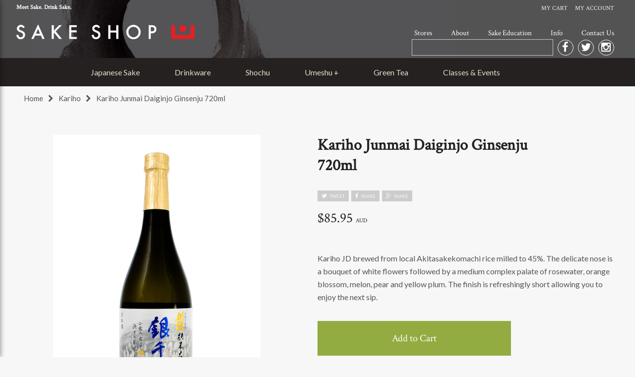

--- FILE ---
content_type: text/html; charset=utf-8
request_url: https://www.sakeshop.com.au/products/kariho-junmai-daiginjo-ginsenju-720ml
body_size: 19788
content:
<!doctype html>
<!--[if lt IE 7]><html class="no-js ie6 oldie" lang="en"><![endif]-->
<!--[if IE 7]><html class="no-js ie7 oldie" lang="en"><![endif]-->
<!--[if IE 8]><html class="no-js ie8 oldie" lang="en"><![endif]-->
<!--[if gt IE 8]><!--><html class="no-js" lang="en"><!--<![endif]-->
<head>
  

  
  <link rel="shortcut icon" href="//www.sakeshop.com.au/cdn/shop/t/4/assets/favicon.png?v=6171214862879104891762537123" type="image/png" />
  <link rel="icon" type="image/png" sizes="192x192" href="//www.sakeshop.com.au/cdn/shop/t/4/assets/favicon192x192.png?v=43233675372226545391762184348" />
  

  <meta charset="utf-8" />
  <!--[if IE]><meta http-equiv='X-UA-Compatible' content='IE=edge,chrome=1' /><![endif]-->

  <title>
  Kariho Junmai Daiginjo Ginsenju 720ml &ndash; Sakeshop by Chef&#39;s Armoury
  </title>

  
  <meta name="description" content="Kariho JD brewed from local Akitasakekomachi rice milled to 45%. The delicate nose is a bouquet of white flowers followed by a medium complex palate of rosewater, orange blossom, melon, pear and yellow plum. The finish is refreshingly short allowing you to enjoy the next sip." />
  

  <meta name="viewport" content="width=device-width, initial-scale=1.0, user-scalable=0" />

  <link rel="canonical" href="https://www.sakeshop.com.au/products/kariho-junmai-daiginjo-ginsenju-720ml" />

  
  <meta property="og:type" content="product">
  <meta property="og:title" content="Kariho Junmai Daiginjo Ginsenju 720ml">
  <meta property="og:category" content="Kariho" />
  <meta property="og:image" content="http://www.sakeshop.com.au/cdn/shop/products/kariho-junmai-daiginjo-ginsenju-720ml_grande.jpg?v=1662890775" />
  <meta property="og:image:secure_url" content="https://www.sakeshop.com.au/cdn/shop/products/kariho-junmai-daiginjo-ginsenju-720ml_grande.jpg?v=1662890775" />
  <meta property="og:price:amount" content="85.95">
  <meta property="og:price:currency" content="AUD">
  <meta property="og:availability" content="instock" />
  <meta property="og:description" content="Kariho JD brewed from local Akitasakekomachi rice milled to 45%. The delicate nose is a bouquet of white flowers followed by a medium complex palate of rosewater, orange blossom, melon, pear and yellow plum. The finish is refreshingly short allowing you to enjoy the next sip.">



<meta property="og:url" content="https://www.sakeshop.com.au/products/kariho-junmai-daiginjo-ginsenju-720ml">
<meta property="og:site_name" content="Sakeshop by Chef&#39;s Armoury">

  



  <meta name="twitter:site" content="@">


  <meta name="twitter:card" content="product">
  <meta name="twitter:title" content="Kariho Junmai Daiginjo Ginsenju 720ml">
  <meta name="twitter:description" content="
Kariho JD brewed from local Akitasakekomachi rice milled to 45%. The delicate nose is a bouquet of white flowers followed by a medium complex palate of rosewater, orange blossom, melon, pear and yellow plum. The finish is refreshingly short allowing you to enjoy the next sip.">
  <meta name="twitter:image" content="https://www.sakeshop.com.au/cdn/shop/products/kariho-junmai-daiginjo-ginsenju-720ml_medium.jpg?v=1662890775">
  <meta name="twitter:image:width" content="240">
  <meta name="twitter:image:height" content="240">
  <meta name="twitter:label1" content="Price">
  <meta name="twitter:data1" content="$85.95 AUD">
  
  <meta name="twitter:label2" content="Brand">
  <meta name="twitter:data2" content="sakeshopau">
  


  <link href="//www.sakeshop.com.au/cdn/shop/t/4/assets/plugins.css?v=74976251313235616131680087550" rel="stylesheet" type="text/css" media="all" />
  <link href="//maxcdn.bootstrapcdn.com/font-awesome/4.3.0/css/font-awesome.min.css" rel="stylesheet" type="text/css" media="all" />  
  <link href="//www.sakeshop.com.au/cdn/shop/t/4/assets/normalize.css?v=164293294364143559211680087550" rel="stylesheet" type="text/css" media="all" />
  <link href="//www.sakeshop.com.au/cdn/shop/t/4/assets/style.css?v=42750396893114309851763340567" rel="stylesheet" type="text/css" media="all" />
  
  <link href="//www.sakeshop.com.au/cdn/shop/t/4/assets/knife_design_style.css?v=168744106284329822541680087550" rel="stylesheet" type="text/css" media="all" />

  <script src="//www.sakeshop.com.au/cdn/shop/t/4/assets/html5shiv.js?v=107268875627107148941680087550" type="text/javascript"></script>

  <script>window.performance && window.performance.mark && window.performance.mark('shopify.content_for_header.start');</script><meta name="google-site-verification" content="kTuZXUvt3URWrbRFEcyJaa8cHXMyLJzR9yED_GariYs">
<meta id="shopify-digital-wallet" name="shopify-digital-wallet" content="/20086883/digital_wallets/dialog">
<meta name="shopify-checkout-api-token" content="317d1783f6dbf187e815a6ede2ca4cbd">
<meta id="in-context-paypal-metadata" data-shop-id="20086883" data-venmo-supported="false" data-environment="production" data-locale="en_US" data-paypal-v4="true" data-currency="AUD">
<link rel="alternate" type="application/json+oembed" href="https://www.sakeshop.com.au/products/kariho-junmai-daiginjo-ginsenju-720ml.oembed">
<script async="async" src="/checkouts/internal/preloads.js?locale=en-AU"></script>
<link rel="preconnect" href="https://shop.app" crossorigin="anonymous">
<script async="async" src="https://shop.app/checkouts/internal/preloads.js?locale=en-AU&shop_id=20086883" crossorigin="anonymous"></script>
<script id="apple-pay-shop-capabilities" type="application/json">{"shopId":20086883,"countryCode":"AU","currencyCode":"AUD","merchantCapabilities":["supports3DS"],"merchantId":"gid:\/\/shopify\/Shop\/20086883","merchantName":"Sakeshop by Chef's Armoury","requiredBillingContactFields":["postalAddress","email","phone"],"requiredShippingContactFields":["postalAddress","email","phone"],"shippingType":"shipping","supportedNetworks":["visa","masterCard","amex","jcb"],"total":{"type":"pending","label":"Sakeshop by Chef's Armoury","amount":"1.00"},"shopifyPaymentsEnabled":true,"supportsSubscriptions":true}</script>
<script id="shopify-features" type="application/json">{"accessToken":"317d1783f6dbf187e815a6ede2ca4cbd","betas":["rich-media-storefront-analytics"],"domain":"www.sakeshop.com.au","predictiveSearch":true,"shopId":20086883,"locale":"en"}</script>
<script>var Shopify = Shopify || {};
Shopify.shop = "sakeshopau.myshopify.com";
Shopify.locale = "en";
Shopify.currency = {"active":"AUD","rate":"1.0"};
Shopify.country = "AU";
Shopify.theme = {"name":"HeyCarson - 29 Mar '23","id":132135125186,"schema_name":null,"schema_version":null,"theme_store_id":null,"role":"main"};
Shopify.theme.handle = "null";
Shopify.theme.style = {"id":null,"handle":null};
Shopify.cdnHost = "www.sakeshop.com.au/cdn";
Shopify.routes = Shopify.routes || {};
Shopify.routes.root = "/";</script>
<script type="module">!function(o){(o.Shopify=o.Shopify||{}).modules=!0}(window);</script>
<script>!function(o){function n(){var o=[];function n(){o.push(Array.prototype.slice.apply(arguments))}return n.q=o,n}var t=o.Shopify=o.Shopify||{};t.loadFeatures=n(),t.autoloadFeatures=n()}(window);</script>
<script>
  window.ShopifyPay = window.ShopifyPay || {};
  window.ShopifyPay.apiHost = "shop.app\/pay";
  window.ShopifyPay.redirectState = null;
</script>
<script id="shop-js-analytics" type="application/json">{"pageType":"product"}</script>
<script defer="defer" async type="module" src="//www.sakeshop.com.au/cdn/shopifycloud/shop-js/modules/v2/client.init-shop-cart-sync_BT-GjEfc.en.esm.js"></script>
<script defer="defer" async type="module" src="//www.sakeshop.com.au/cdn/shopifycloud/shop-js/modules/v2/chunk.common_D58fp_Oc.esm.js"></script>
<script defer="defer" async type="module" src="//www.sakeshop.com.au/cdn/shopifycloud/shop-js/modules/v2/chunk.modal_xMitdFEc.esm.js"></script>
<script type="module">
  await import("//www.sakeshop.com.au/cdn/shopifycloud/shop-js/modules/v2/client.init-shop-cart-sync_BT-GjEfc.en.esm.js");
await import("//www.sakeshop.com.au/cdn/shopifycloud/shop-js/modules/v2/chunk.common_D58fp_Oc.esm.js");
await import("//www.sakeshop.com.au/cdn/shopifycloud/shop-js/modules/v2/chunk.modal_xMitdFEc.esm.js");

  window.Shopify.SignInWithShop?.initShopCartSync?.({"fedCMEnabled":true,"windoidEnabled":true});

</script>
<script>
  window.Shopify = window.Shopify || {};
  if (!window.Shopify.featureAssets) window.Shopify.featureAssets = {};
  window.Shopify.featureAssets['shop-js'] = {"shop-cart-sync":["modules/v2/client.shop-cart-sync_DZOKe7Ll.en.esm.js","modules/v2/chunk.common_D58fp_Oc.esm.js","modules/v2/chunk.modal_xMitdFEc.esm.js"],"init-fed-cm":["modules/v2/client.init-fed-cm_B6oLuCjv.en.esm.js","modules/v2/chunk.common_D58fp_Oc.esm.js","modules/v2/chunk.modal_xMitdFEc.esm.js"],"shop-cash-offers":["modules/v2/client.shop-cash-offers_D2sdYoxE.en.esm.js","modules/v2/chunk.common_D58fp_Oc.esm.js","modules/v2/chunk.modal_xMitdFEc.esm.js"],"shop-login-button":["modules/v2/client.shop-login-button_QeVjl5Y3.en.esm.js","modules/v2/chunk.common_D58fp_Oc.esm.js","modules/v2/chunk.modal_xMitdFEc.esm.js"],"pay-button":["modules/v2/client.pay-button_DXTOsIq6.en.esm.js","modules/v2/chunk.common_D58fp_Oc.esm.js","modules/v2/chunk.modal_xMitdFEc.esm.js"],"shop-button":["modules/v2/client.shop-button_DQZHx9pm.en.esm.js","modules/v2/chunk.common_D58fp_Oc.esm.js","modules/v2/chunk.modal_xMitdFEc.esm.js"],"avatar":["modules/v2/client.avatar_BTnouDA3.en.esm.js"],"init-windoid":["modules/v2/client.init-windoid_CR1B-cfM.en.esm.js","modules/v2/chunk.common_D58fp_Oc.esm.js","modules/v2/chunk.modal_xMitdFEc.esm.js"],"init-shop-for-new-customer-accounts":["modules/v2/client.init-shop-for-new-customer-accounts_C_vY_xzh.en.esm.js","modules/v2/client.shop-login-button_QeVjl5Y3.en.esm.js","modules/v2/chunk.common_D58fp_Oc.esm.js","modules/v2/chunk.modal_xMitdFEc.esm.js"],"init-shop-email-lookup-coordinator":["modules/v2/client.init-shop-email-lookup-coordinator_BI7n9ZSv.en.esm.js","modules/v2/chunk.common_D58fp_Oc.esm.js","modules/v2/chunk.modal_xMitdFEc.esm.js"],"init-shop-cart-sync":["modules/v2/client.init-shop-cart-sync_BT-GjEfc.en.esm.js","modules/v2/chunk.common_D58fp_Oc.esm.js","modules/v2/chunk.modal_xMitdFEc.esm.js"],"shop-toast-manager":["modules/v2/client.shop-toast-manager_DiYdP3xc.en.esm.js","modules/v2/chunk.common_D58fp_Oc.esm.js","modules/v2/chunk.modal_xMitdFEc.esm.js"],"init-customer-accounts":["modules/v2/client.init-customer-accounts_D9ZNqS-Q.en.esm.js","modules/v2/client.shop-login-button_QeVjl5Y3.en.esm.js","modules/v2/chunk.common_D58fp_Oc.esm.js","modules/v2/chunk.modal_xMitdFEc.esm.js"],"init-customer-accounts-sign-up":["modules/v2/client.init-customer-accounts-sign-up_iGw4briv.en.esm.js","modules/v2/client.shop-login-button_QeVjl5Y3.en.esm.js","modules/v2/chunk.common_D58fp_Oc.esm.js","modules/v2/chunk.modal_xMitdFEc.esm.js"],"shop-follow-button":["modules/v2/client.shop-follow-button_CqMgW2wH.en.esm.js","modules/v2/chunk.common_D58fp_Oc.esm.js","modules/v2/chunk.modal_xMitdFEc.esm.js"],"checkout-modal":["modules/v2/client.checkout-modal_xHeaAweL.en.esm.js","modules/v2/chunk.common_D58fp_Oc.esm.js","modules/v2/chunk.modal_xMitdFEc.esm.js"],"shop-login":["modules/v2/client.shop-login_D91U-Q7h.en.esm.js","modules/v2/chunk.common_D58fp_Oc.esm.js","modules/v2/chunk.modal_xMitdFEc.esm.js"],"lead-capture":["modules/v2/client.lead-capture_BJmE1dJe.en.esm.js","modules/v2/chunk.common_D58fp_Oc.esm.js","modules/v2/chunk.modal_xMitdFEc.esm.js"],"payment-terms":["modules/v2/client.payment-terms_Ci9AEqFq.en.esm.js","modules/v2/chunk.common_D58fp_Oc.esm.js","modules/v2/chunk.modal_xMitdFEc.esm.js"]};
</script>
<script>(function() {
  var isLoaded = false;
  function asyncLoad() {
    if (isLoaded) return;
    isLoaded = true;
    var urls = ["\/\/backinstock.useamp.com\/widget\/7446_1767153500.js?category=bis\u0026v=6\u0026shop=sakeshopau.myshopify.com"];
    for (var i = 0; i < urls.length; i++) {
      var s = document.createElement('script');
      s.type = 'text/javascript';
      s.async = true;
      s.src = urls[i];
      var x = document.getElementsByTagName('script')[0];
      x.parentNode.insertBefore(s, x);
    }
  };
  if(window.attachEvent) {
    window.attachEvent('onload', asyncLoad);
  } else {
    window.addEventListener('load', asyncLoad, false);
  }
})();</script>
<script id="__st">var __st={"a":20086883,"offset":39600,"reqid":"a72c62f7-60b2-4f5a-a167-dd528b9c4f49-1769121953","pageurl":"www.sakeshop.com.au\/products\/kariho-junmai-daiginjo-ginsenju-720ml","u":"654a96da5942","p":"product","rtyp":"product","rid":7516229140674};</script>
<script>window.ShopifyPaypalV4VisibilityTracking = true;</script>
<script id="captcha-bootstrap">!function(){'use strict';const t='contact',e='account',n='new_comment',o=[[t,t],['blogs',n],['comments',n],[t,'customer']],c=[[e,'customer_login'],[e,'guest_login'],[e,'recover_customer_password'],[e,'create_customer']],r=t=>t.map((([t,e])=>`form[action*='/${t}']:not([data-nocaptcha='true']) input[name='form_type'][value='${e}']`)).join(','),a=t=>()=>t?[...document.querySelectorAll(t)].map((t=>t.form)):[];function s(){const t=[...o],e=r(t);return a(e)}const i='password',u='form_key',d=['recaptcha-v3-token','g-recaptcha-response','h-captcha-response',i],f=()=>{try{return window.sessionStorage}catch{return}},m='__shopify_v',_=t=>t.elements[u];function p(t,e,n=!1){try{const o=window.sessionStorage,c=JSON.parse(o.getItem(e)),{data:r}=function(t){const{data:e,action:n}=t;return t[m]||n?{data:e,action:n}:{data:t,action:n}}(c);for(const[e,n]of Object.entries(r))t.elements[e]&&(t.elements[e].value=n);n&&o.removeItem(e)}catch(o){console.error('form repopulation failed',{error:o})}}const l='form_type',E='cptcha';function T(t){t.dataset[E]=!0}const w=window,h=w.document,L='Shopify',v='ce_forms',y='captcha';let A=!1;((t,e)=>{const n=(g='f06e6c50-85a8-45c8-87d0-21a2b65856fe',I='https://cdn.shopify.com/shopifycloud/storefront-forms-hcaptcha/ce_storefront_forms_captcha_hcaptcha.v1.5.2.iife.js',D={infoText:'Protected by hCaptcha',privacyText:'Privacy',termsText:'Terms'},(t,e,n)=>{const o=w[L][v],c=o.bindForm;if(c)return c(t,g,e,D).then(n);var r;o.q.push([[t,g,e,D],n]),r=I,A||(h.body.append(Object.assign(h.createElement('script'),{id:'captcha-provider',async:!0,src:r})),A=!0)});var g,I,D;w[L]=w[L]||{},w[L][v]=w[L][v]||{},w[L][v].q=[],w[L][y]=w[L][y]||{},w[L][y].protect=function(t,e){n(t,void 0,e),T(t)},Object.freeze(w[L][y]),function(t,e,n,w,h,L){const[v,y,A,g]=function(t,e,n){const i=e?o:[],u=t?c:[],d=[...i,...u],f=r(d),m=r(i),_=r(d.filter((([t,e])=>n.includes(e))));return[a(f),a(m),a(_),s()]}(w,h,L),I=t=>{const e=t.target;return e instanceof HTMLFormElement?e:e&&e.form},D=t=>v().includes(t);t.addEventListener('submit',(t=>{const e=I(t);if(!e)return;const n=D(e)&&!e.dataset.hcaptchaBound&&!e.dataset.recaptchaBound,o=_(e),c=g().includes(e)&&(!o||!o.value);(n||c)&&t.preventDefault(),c&&!n&&(function(t){try{if(!f())return;!function(t){const e=f();if(!e)return;const n=_(t);if(!n)return;const o=n.value;o&&e.removeItem(o)}(t);const e=Array.from(Array(32),(()=>Math.random().toString(36)[2])).join('');!function(t,e){_(t)||t.append(Object.assign(document.createElement('input'),{type:'hidden',name:u})),t.elements[u].value=e}(t,e),function(t,e){const n=f();if(!n)return;const o=[...t.querySelectorAll(`input[type='${i}']`)].map((({name:t})=>t)),c=[...d,...o],r={};for(const[a,s]of new FormData(t).entries())c.includes(a)||(r[a]=s);n.setItem(e,JSON.stringify({[m]:1,action:t.action,data:r}))}(t,e)}catch(e){console.error('failed to persist form',e)}}(e),e.submit())}));const S=(t,e)=>{t&&!t.dataset[E]&&(n(t,e.some((e=>e===t))),T(t))};for(const o of['focusin','change'])t.addEventListener(o,(t=>{const e=I(t);D(e)&&S(e,y())}));const B=e.get('form_key'),M=e.get(l),P=B&&M;t.addEventListener('DOMContentLoaded',(()=>{const t=y();if(P)for(const e of t)e.elements[l].value===M&&p(e,B);[...new Set([...A(),...v().filter((t=>'true'===t.dataset.shopifyCaptcha))])].forEach((e=>S(e,t)))}))}(h,new URLSearchParams(w.location.search),n,t,e,['guest_login'])})(!0,!0)}();</script>
<script integrity="sha256-4kQ18oKyAcykRKYeNunJcIwy7WH5gtpwJnB7kiuLZ1E=" data-source-attribution="shopify.loadfeatures" defer="defer" src="//www.sakeshop.com.au/cdn/shopifycloud/storefront/assets/storefront/load_feature-a0a9edcb.js" crossorigin="anonymous"></script>
<script crossorigin="anonymous" defer="defer" src="//www.sakeshop.com.au/cdn/shopifycloud/storefront/assets/shopify_pay/storefront-65b4c6d7.js?v=20250812"></script>
<script data-source-attribution="shopify.dynamic_checkout.dynamic.init">var Shopify=Shopify||{};Shopify.PaymentButton=Shopify.PaymentButton||{isStorefrontPortableWallets:!0,init:function(){window.Shopify.PaymentButton.init=function(){};var t=document.createElement("script");t.src="https://www.sakeshop.com.au/cdn/shopifycloud/portable-wallets/latest/portable-wallets.en.js",t.type="module",document.head.appendChild(t)}};
</script>
<script data-source-attribution="shopify.dynamic_checkout.buyer_consent">
  function portableWalletsHideBuyerConsent(e){var t=document.getElementById("shopify-buyer-consent"),n=document.getElementById("shopify-subscription-policy-button");t&&n&&(t.classList.add("hidden"),t.setAttribute("aria-hidden","true"),n.removeEventListener("click",e))}function portableWalletsShowBuyerConsent(e){var t=document.getElementById("shopify-buyer-consent"),n=document.getElementById("shopify-subscription-policy-button");t&&n&&(t.classList.remove("hidden"),t.removeAttribute("aria-hidden"),n.addEventListener("click",e))}window.Shopify?.PaymentButton&&(window.Shopify.PaymentButton.hideBuyerConsent=portableWalletsHideBuyerConsent,window.Shopify.PaymentButton.showBuyerConsent=portableWalletsShowBuyerConsent);
</script>
<script data-source-attribution="shopify.dynamic_checkout.cart.bootstrap">document.addEventListener("DOMContentLoaded",(function(){function t(){return document.querySelector("shopify-accelerated-checkout-cart, shopify-accelerated-checkout")}if(t())Shopify.PaymentButton.init();else{new MutationObserver((function(e,n){t()&&(Shopify.PaymentButton.init(),n.disconnect())})).observe(document.body,{childList:!0,subtree:!0})}}));
</script>
<link id="shopify-accelerated-checkout-styles" rel="stylesheet" media="screen" href="https://www.sakeshop.com.au/cdn/shopifycloud/portable-wallets/latest/accelerated-checkout-backwards-compat.css" crossorigin="anonymous">
<style id="shopify-accelerated-checkout-cart">
        #shopify-buyer-consent {
  margin-top: 1em;
  display: inline-block;
  width: 100%;
}

#shopify-buyer-consent.hidden {
  display: none;
}

#shopify-subscription-policy-button {
  background: none;
  border: none;
  padding: 0;
  text-decoration: underline;
  font-size: inherit;
  cursor: pointer;
}

#shopify-subscription-policy-button::before {
  box-shadow: none;
}

      </style>

<script>window.performance && window.performance.mark && window.performance.mark('shopify.content_for_header.end');</script>

  <script src="//ajax.googleapis.com/ajax/libs/jquery/1.9.1/jquery.min.js" type="text/javascript"></script>

  <script src="//www.sakeshop.com.au/cdn/shopifycloud/storefront/assets/themes_support/option_selection-b017cd28.js" type="text/javascript"></script>
  <script src="//www.sakeshop.com.au/cdn/shopifycloud/storefront/assets/themes_support/api.jquery-7ab1a3a4.js" type="text/javascript"></script>

  
  
  
  
  <script type="text/javascript">
  var Theme = Theme || {}
  Theme.cart = {"note":null,"attributes":{},"original_total_price":0,"total_price":0,"total_discount":0,"total_weight":0.0,"item_count":0,"items":[],"requires_shipping":false,"currency":"AUD","items_subtotal_price":0,"cart_level_discount_applications":[],"checkout_charge_amount":0};
  Theme.template = "product";
  
  
    Theme.template = 'product';
  	Theme.product_images = [];
  	Theme.current_product_id = "7516229140674";
  	Theme.current_product = "kariho-junmai-daiginjo-ginsenju-720ml";
    Theme.product_json = {"id":7516229140674,"title":"Kariho Junmai Daiginjo Ginsenju 720ml","handle":"kariho-junmai-daiginjo-ginsenju-720ml","description":"\u003c!--2022 Sep shipment --\u003e\n\u003cp\u003eKariho JD brewed from local Akitasakekomachi rice milled to 45%. The delicate nose is a bouquet of white flowers followed by a medium complex palate of rosewater, orange blossom, melon, pear and yellow plum. The finish is refreshingly short allowing you to enjoy the next sip.\u003c\/p\u003e","published_at":"2022-09-11T20:19:55+10:00","created_at":"2022-09-11T20:04:41+10:00","vendor":"sakeshopau","type":"Kariho","tags":["50","720ml","akita-japan","bottle","chilled-sake","daiginjo-junmai-daiginjo","floral","fruity","in-stock","japanese-sake","kariho","kariho-brewery","medium-dry","sakeshopau"],"price":8595,"price_min":8595,"price_max":8595,"available":true,"price_varies":false,"compare_at_price":null,"compare_at_price_min":0,"compare_at_price_max":0,"compare_at_price_varies":false,"variants":[{"id":42438729859266,"title":"Default Title","option1":"Default Title","option2":null,"option3":null,"sku":"AK17K800","requires_shipping":true,"taxable":true,"featured_image":null,"available":true,"name":"Kariho Junmai Daiginjo Ginsenju 720ml","public_title":null,"options":["Default Title"],"price":8595,"weight":1300,"compare_at_price":null,"inventory_quantity":1,"inventory_management":"shopify","inventory_policy":"deny","barcode":"","requires_selling_plan":false,"selling_plan_allocations":[]}],"images":["\/\/www.sakeshop.com.au\/cdn\/shop\/products\/kariho-junmai-daiginjo-ginsenju-720ml.jpg?v=1662890775"],"featured_image":"\/\/www.sakeshop.com.au\/cdn\/shop\/products\/kariho-junmai-daiginjo-ginsenju-720ml.jpg?v=1662890775","options":["Title"],"media":[{"alt":null,"id":27224118657218,"position":1,"preview_image":{"aspect_ratio":0.736,"height":1000,"width":736,"src":"\/\/www.sakeshop.com.au\/cdn\/shop\/products\/kariho-junmai-daiginjo-ginsenju-720ml.jpg?v=1662890775"},"aspect_ratio":0.736,"height":1000,"media_type":"image","src":"\/\/www.sakeshop.com.au\/cdn\/shop\/products\/kariho-junmai-daiginjo-ginsenju-720ml.jpg?v=1662890775","width":736}],"requires_selling_plan":false,"selling_plan_groups":[],"content":"\u003c!--2022 Sep shipment --\u003e\n\u003cp\u003eKariho JD brewed from local Akitasakekomachi rice milled to 45%. The delicate nose is a bouquet of white flowers followed by a medium complex palate of rosewater, orange blossom, melon, pear and yellow plum. The finish is refreshingly short allowing you to enjoy the next sip.\u003c\/p\u003e"};
  
    Theme.product_images.push("//www.sakeshop.com.au/cdn/shop/products/kariho-junmai-daiginjo-ginsenju-720ml.jpg?v=1662890775");
  
  
  
  
  Theme.current_page = window.location.pathname;
  Theme.money_format = "${{amount}}";
  Theme.currency = "AUD";
</script>
  
  <!-- js Plugins -->
  <script src="//www.sakeshop.com.au/cdn/shop/t/4/assets/cookies.js?v=116790570340616421401680087550" type="text/javascript"></script>
  <script src="//www.sakeshop.com.au/cdn/shop/t/4/assets/mustache.min.js?v=15270610764197633051680087550" type="text/javascript"></script>
  <script src="//www.sakeshop.com.au/cdn/shop/t/4/assets/jquery.mCustomScrollbar.js?v=174590097052416102311680087550" type="text/javascript"></script>
  <script src="//www.sakeshop.com.au/cdn/shop/t/4/assets/flexslider.js?v=180758734966072937931680087550" type="text/javascript"></script>
  <script src="//www.sakeshop.com.au/cdn/shop/t/4/assets/jquery.optimmerce.js?v=31917621345938889941680087550" type="text/javascript"></script>
  
  <!-- js Core -->
  <script src="//www.sakeshop.com.au/cdn/shop/t/4/assets/app.js?v=180674315133810138621680087550" type="text/javascript"></script>

  

  <!-- Google Tag Manager -->
  

<!-- Google Tag Manager -->
<script>(function(w,d,s,l,i){w[l]=w[l]||[];w[l].push({'gtm.start':
new Date().getTime(),event:'gtm.js'});var f=d.getElementsByTagName(s)[0],
j=d.createElement(s),dl=l!='dataLayer'?'&l='+l:'';j.async=true;j.src=
'https://www.googletagmanager.com/gtm.js?id='+i+dl;f.parentNode.insertBefore(j,f);
})(window,document,'script','dataLayer','GTM-TSQ8BC3');</script>
<!-- End Google Tag Manager -->

  <!-- End Google Tag Manager -->


  <!-- Facebook Domain Verification 19 Dec 2022 -->
  <meta name="facebook-domain-verification" content="lhra5pisrdvwxscutbio73ikb1550m" />
  <!-- END Facebook Domain Verification 19 Dec 2022 -->

<!-- BEGIN app block: shopify://apps/blockify-fraud-filter/blocks/app_embed/2e3e0ba5-0e70-447a-9ec5-3bf76b5ef12e --> 
 
 
    <script>
        window.blockifyShopIdentifier = "sakeshopau.myshopify.com";
        window.ipBlockerMetafields = "{\"showOverlayByPass\":false,\"disableSpyExtensions\":false,\"blockUnknownBots\":false,\"activeApp\":true,\"blockByMetafield\":true,\"visitorAnalytic\":true,\"showWatermark\":true,\"token\":\"eyJhbGciOiJIUzI1NiIsInR5cCI6IkpXVCJ9.eyJpZGVudGlmaWVySWQiOiJzYWtlc2hvcGF1Lm15c2hvcGlmeS5jb20iLCJpYXQiOjE3MTkyMTM4NjB9.RboDcDWAgKgxuhV887sVpdV2VYUFlDTDW_hRBmVrhU8\"}";
        window.blockifyRules = "{\"whitelist\":[],\"blacklist\":[{\"id\":121553,\"type\":\"1\",\"country\":\"DE\",\"criteria\":\"3\",\"priority\":\"1\"}]}";
        window.ipblockerBlockTemplate = "{\"customCss\":\"#blockify---container{--bg-blockify: #fff;position:relative}#blockify---container::after{content:'';position:absolute;inset:0;background-repeat:no-repeat !important;background-size:cover !important;background:var(--bg-blockify);z-index:0}#blockify---container #blockify---container__inner{display:flex;flex-direction:column;align-items:center;position:relative;z-index:1}#blockify---container #blockify---container__inner #blockify-block-content{display:flex;flex-direction:column;align-items:center;text-align:center}#blockify---container #blockify---container__inner #blockify-block-content #blockify-block-superTitle{display:none !important}#blockify---container #blockify---container__inner #blockify-block-content #blockify-block-title{font-size:313%;font-weight:bold;margin-top:1em}@media only screen and (min-width: 768px) and (max-width: 1199px){#blockify---container #blockify---container__inner #blockify-block-content #blockify-block-title{font-size:188%}}@media only screen and (max-width: 767px){#blockify---container #blockify---container__inner #blockify-block-content #blockify-block-title{font-size:107%}}#blockify---container #blockify---container__inner #blockify-block-content #blockify-block-description{font-size:125%;margin:1.5em;line-height:1.5}@media only screen and (min-width: 768px) and (max-width: 1199px){#blockify---container #blockify---container__inner #blockify-block-content #blockify-block-description{font-size:88%}}@media only screen and (max-width: 767px){#blockify---container #blockify---container__inner #blockify-block-content #blockify-block-description{font-size:107%}}#blockify---container #blockify---container__inner #blockify-block-content #blockify-block-description #blockify-block-text-blink{display:none !important}#blockify---container #blockify---container__inner #blockify-logo-block-image{position:relative;width:400px;height:auto;max-height:300px}@media only screen and (max-width: 767px){#blockify---container #blockify---container__inner #blockify-logo-block-image{width:200px}}#blockify---container #blockify---container__inner #blockify-logo-block-image::before{content:'';display:block;padding-bottom:56.2%}#blockify---container #blockify---container__inner #blockify-logo-block-image img{position:absolute;top:0;left:0;width:100%;height:100%;object-fit:contain}\\n\",\"logoImage\":{\"active\":true,\"value\":\"https:\/\/storage.synctrack.io\/megamind-fraud\/assets\/default-thumbnail.png\",\"altText\":\"Red octagonal stop sign with a black hand symbol in the center, indicating a warning or prohibition\"},\"superTitle\":{\"active\":false,\"text\":\"403\",\"color\":\"#899df1\"},\"title\":{\"active\":true,\"text\":\"Access Denied\",\"color\":\"#000\"},\"description\":{\"active\":true,\"text\":\"The site owner may have set restrictions that prevent you from accessing the site. Please contact the site owner for access.\",\"color\":\"#000\"},\"background\":{\"active\":true,\"value\":\"#fff\",\"type\":\"1\",\"colorFrom\":null,\"colorTo\":null}}";

        
            window.blockifyProductCollections = [428553617,305099899074,428549777,428803025,428553809,428552081,428554769,428554513,428806737,428600977,428180241,428548113,428554193,428804497,428805073];
        
    </script>
<link href="https://cdn.shopify.com/extensions/019bde6c-6f74-71a0-9e52-4539429898f4/blockify-shopify-288/assets/blockify-embed.min.js" as="script" type="text/javascript" rel="preload"><link href="https://cdn.shopify.com/extensions/019bde6c-6f74-71a0-9e52-4539429898f4/blockify-shopify-288/assets/prevent-bypass-script.min.js" as="script" type="text/javascript" rel="preload">
<script type="text/javascript">
    window.blockifyBaseUrl = 'https://fraud.blockifyapp.com/s/api';
    window.blockifyPublicUrl = 'https://fraud.blockifyapp.com/s/api/public';
    window.bucketUrl = 'https://storage.synctrack.io/megamind-fraud';
    window.storefrontApiUrl  = 'https://fraud.blockifyapp.com/p/api';
</script>
<script type="text/javascript">
  window.blockifyChecking = true;
</script>
<script id="blockifyScriptByPass" type="text/javascript" src=https://cdn.shopify.com/extensions/019bde6c-6f74-71a0-9e52-4539429898f4/blockify-shopify-288/assets/prevent-bypass-script.min.js async></script>
<script id="blockifyScriptTag" type="text/javascript" src=https://cdn.shopify.com/extensions/019bde6c-6f74-71a0-9e52-4539429898f4/blockify-shopify-288/assets/blockify-embed.min.js async></script>


<!-- END app block --><link href="https://monorail-edge.shopifysvc.com" rel="dns-prefetch">
<script>(function(){if ("sendBeacon" in navigator && "performance" in window) {try {var session_token_from_headers = performance.getEntriesByType('navigation')[0].serverTiming.find(x => x.name == '_s').description;} catch {var session_token_from_headers = undefined;}var session_cookie_matches = document.cookie.match(/_shopify_s=([^;]*)/);var session_token_from_cookie = session_cookie_matches && session_cookie_matches.length === 2 ? session_cookie_matches[1] : "";var session_token = session_token_from_headers || session_token_from_cookie || "";function handle_abandonment_event(e) {var entries = performance.getEntries().filter(function(entry) {return /monorail-edge.shopifysvc.com/.test(entry.name);});if (!window.abandonment_tracked && entries.length === 0) {window.abandonment_tracked = true;var currentMs = Date.now();var navigation_start = performance.timing.navigationStart;var payload = {shop_id: 20086883,url: window.location.href,navigation_start,duration: currentMs - navigation_start,session_token,page_type: "product"};window.navigator.sendBeacon("https://monorail-edge.shopifysvc.com/v1/produce", JSON.stringify({schema_id: "online_store_buyer_site_abandonment/1.1",payload: payload,metadata: {event_created_at_ms: currentMs,event_sent_at_ms: currentMs}}));}}window.addEventListener('pagehide', handle_abandonment_event);}}());</script>
<script id="web-pixels-manager-setup">(function e(e,d,r,n,o){if(void 0===o&&(o={}),!Boolean(null===(a=null===(i=window.Shopify)||void 0===i?void 0:i.analytics)||void 0===a?void 0:a.replayQueue)){var i,a;window.Shopify=window.Shopify||{};var t=window.Shopify;t.analytics=t.analytics||{};var s=t.analytics;s.replayQueue=[],s.publish=function(e,d,r){return s.replayQueue.push([e,d,r]),!0};try{self.performance.mark("wpm:start")}catch(e){}var l=function(){var e={modern:/Edge?\/(1{2}[4-9]|1[2-9]\d|[2-9]\d{2}|\d{4,})\.\d+(\.\d+|)|Firefox\/(1{2}[4-9]|1[2-9]\d|[2-9]\d{2}|\d{4,})\.\d+(\.\d+|)|Chrom(ium|e)\/(9{2}|\d{3,})\.\d+(\.\d+|)|(Maci|X1{2}).+ Version\/(15\.\d+|(1[6-9]|[2-9]\d|\d{3,})\.\d+)([,.]\d+|)( \(\w+\)|)( Mobile\/\w+|) Safari\/|Chrome.+OPR\/(9{2}|\d{3,})\.\d+\.\d+|(CPU[ +]OS|iPhone[ +]OS|CPU[ +]iPhone|CPU IPhone OS|CPU iPad OS)[ +]+(15[._]\d+|(1[6-9]|[2-9]\d|\d{3,})[._]\d+)([._]\d+|)|Android:?[ /-](13[3-9]|1[4-9]\d|[2-9]\d{2}|\d{4,})(\.\d+|)(\.\d+|)|Android.+Firefox\/(13[5-9]|1[4-9]\d|[2-9]\d{2}|\d{4,})\.\d+(\.\d+|)|Android.+Chrom(ium|e)\/(13[3-9]|1[4-9]\d|[2-9]\d{2}|\d{4,})\.\d+(\.\d+|)|SamsungBrowser\/([2-9]\d|\d{3,})\.\d+/,legacy:/Edge?\/(1[6-9]|[2-9]\d|\d{3,})\.\d+(\.\d+|)|Firefox\/(5[4-9]|[6-9]\d|\d{3,})\.\d+(\.\d+|)|Chrom(ium|e)\/(5[1-9]|[6-9]\d|\d{3,})\.\d+(\.\d+|)([\d.]+$|.*Safari\/(?![\d.]+ Edge\/[\d.]+$))|(Maci|X1{2}).+ Version\/(10\.\d+|(1[1-9]|[2-9]\d|\d{3,})\.\d+)([,.]\d+|)( \(\w+\)|)( Mobile\/\w+|) Safari\/|Chrome.+OPR\/(3[89]|[4-9]\d|\d{3,})\.\d+\.\d+|(CPU[ +]OS|iPhone[ +]OS|CPU[ +]iPhone|CPU IPhone OS|CPU iPad OS)[ +]+(10[._]\d+|(1[1-9]|[2-9]\d|\d{3,})[._]\d+)([._]\d+|)|Android:?[ /-](13[3-9]|1[4-9]\d|[2-9]\d{2}|\d{4,})(\.\d+|)(\.\d+|)|Mobile Safari.+OPR\/([89]\d|\d{3,})\.\d+\.\d+|Android.+Firefox\/(13[5-9]|1[4-9]\d|[2-9]\d{2}|\d{4,})\.\d+(\.\d+|)|Android.+Chrom(ium|e)\/(13[3-9]|1[4-9]\d|[2-9]\d{2}|\d{4,})\.\d+(\.\d+|)|Android.+(UC? ?Browser|UCWEB|U3)[ /]?(15\.([5-9]|\d{2,})|(1[6-9]|[2-9]\d|\d{3,})\.\d+)\.\d+|SamsungBrowser\/(5\.\d+|([6-9]|\d{2,})\.\d+)|Android.+MQ{2}Browser\/(14(\.(9|\d{2,})|)|(1[5-9]|[2-9]\d|\d{3,})(\.\d+|))(\.\d+|)|K[Aa][Ii]OS\/(3\.\d+|([4-9]|\d{2,})\.\d+)(\.\d+|)/},d=e.modern,r=e.legacy,n=navigator.userAgent;return n.match(d)?"modern":n.match(r)?"legacy":"unknown"}(),u="modern"===l?"modern":"legacy",c=(null!=n?n:{modern:"",legacy:""})[u],f=function(e){return[e.baseUrl,"/wpm","/b",e.hashVersion,"modern"===e.buildTarget?"m":"l",".js"].join("")}({baseUrl:d,hashVersion:r,buildTarget:u}),m=function(e){var d=e.version,r=e.bundleTarget,n=e.surface,o=e.pageUrl,i=e.monorailEndpoint;return{emit:function(e){var a=e.status,t=e.errorMsg,s=(new Date).getTime(),l=JSON.stringify({metadata:{event_sent_at_ms:s},events:[{schema_id:"web_pixels_manager_load/3.1",payload:{version:d,bundle_target:r,page_url:o,status:a,surface:n,error_msg:t},metadata:{event_created_at_ms:s}}]});if(!i)return console&&console.warn&&console.warn("[Web Pixels Manager] No Monorail endpoint provided, skipping logging."),!1;try{return self.navigator.sendBeacon.bind(self.navigator)(i,l)}catch(e){}var u=new XMLHttpRequest;try{return u.open("POST",i,!0),u.setRequestHeader("Content-Type","text/plain"),u.send(l),!0}catch(e){return console&&console.warn&&console.warn("[Web Pixels Manager] Got an unhandled error while logging to Monorail."),!1}}}}({version:r,bundleTarget:l,surface:e.surface,pageUrl:self.location.href,monorailEndpoint:e.monorailEndpoint});try{o.browserTarget=l,function(e){var d=e.src,r=e.async,n=void 0===r||r,o=e.onload,i=e.onerror,a=e.sri,t=e.scriptDataAttributes,s=void 0===t?{}:t,l=document.createElement("script"),u=document.querySelector("head"),c=document.querySelector("body");if(l.async=n,l.src=d,a&&(l.integrity=a,l.crossOrigin="anonymous"),s)for(var f in s)if(Object.prototype.hasOwnProperty.call(s,f))try{l.dataset[f]=s[f]}catch(e){}if(o&&l.addEventListener("load",o),i&&l.addEventListener("error",i),u)u.appendChild(l);else{if(!c)throw new Error("Did not find a head or body element to append the script");c.appendChild(l)}}({src:f,async:!0,onload:function(){if(!function(){var e,d;return Boolean(null===(d=null===(e=window.Shopify)||void 0===e?void 0:e.analytics)||void 0===d?void 0:d.initialized)}()){var d=window.webPixelsManager.init(e)||void 0;if(d){var r=window.Shopify.analytics;r.replayQueue.forEach((function(e){var r=e[0],n=e[1],o=e[2];d.publishCustomEvent(r,n,o)})),r.replayQueue=[],r.publish=d.publishCustomEvent,r.visitor=d.visitor,r.initialized=!0}}},onerror:function(){return m.emit({status:"failed",errorMsg:"".concat(f," has failed to load")})},sri:function(e){var d=/^sha384-[A-Za-z0-9+/=]+$/;return"string"==typeof e&&d.test(e)}(c)?c:"",scriptDataAttributes:o}),m.emit({status:"loading"})}catch(e){m.emit({status:"failed",errorMsg:(null==e?void 0:e.message)||"Unknown error"})}}})({shopId: 20086883,storefrontBaseUrl: "https://www.sakeshop.com.au",extensionsBaseUrl: "https://extensions.shopifycdn.com/cdn/shopifycloud/web-pixels-manager",monorailEndpoint: "https://monorail-edge.shopifysvc.com/unstable/produce_batch",surface: "storefront-renderer",enabledBetaFlags: ["2dca8a86"],webPixelsConfigList: [{"id":"481132738","configuration":"{\"pixel_id\":\"402346710159358\",\"pixel_type\":\"facebook_pixel\"}","eventPayloadVersion":"v1","runtimeContext":"OPEN","scriptVersion":"ca16bc87fe92b6042fbaa3acc2fbdaa6","type":"APP","apiClientId":2329312,"privacyPurposes":["ANALYTICS","MARKETING","SALE_OF_DATA"],"dataSharingAdjustments":{"protectedCustomerApprovalScopes":["read_customer_address","read_customer_email","read_customer_name","read_customer_personal_data","read_customer_phone"]}},{"id":"375947458","configuration":"{\"config\":\"{\\\"pixel_id\\\":\\\"G-59HVT1SMGP\\\",\\\"target_country\\\":\\\"AU\\\",\\\"gtag_events\\\":[{\\\"type\\\":\\\"begin_checkout\\\",\\\"action_label\\\":[\\\"G-59HVT1SMGP\\\",\\\"AW-978223768\\\/E6spCPa0gZMYEJiFutID\\\"]},{\\\"type\\\":\\\"search\\\",\\\"action_label\\\":[\\\"G-59HVT1SMGP\\\",\\\"AW-978223768\\\/o85kCPC0gZMYEJiFutID\\\"]},{\\\"type\\\":\\\"view_item\\\",\\\"action_label\\\":[\\\"G-59HVT1SMGP\\\",\\\"AW-978223768\\\/SohLCO20gZMYEJiFutID\\\",\\\"MC-DRDDGPL910\\\"]},{\\\"type\\\":\\\"purchase\\\",\\\"action_label\\\":[\\\"G-59HVT1SMGP\\\",\\\"AW-978223768\\\/qPokCOe0gZMYEJiFutID\\\",\\\"MC-DRDDGPL910\\\"]},{\\\"type\\\":\\\"page_view\\\",\\\"action_label\\\":[\\\"G-59HVT1SMGP\\\",\\\"AW-978223768\\\/3qfOCOq0gZMYEJiFutID\\\",\\\"MC-DRDDGPL910\\\"]},{\\\"type\\\":\\\"add_payment_info\\\",\\\"action_label\\\":[\\\"G-59HVT1SMGP\\\",\\\"AW-978223768\\\/JyIICPm0gZMYEJiFutID\\\"]},{\\\"type\\\":\\\"add_to_cart\\\",\\\"action_label\\\":[\\\"G-59HVT1SMGP\\\",\\\"AW-978223768\\\/95dPCPO0gZMYEJiFutID\\\"]}],\\\"enable_monitoring_mode\\\":false}\"}","eventPayloadVersion":"v1","runtimeContext":"OPEN","scriptVersion":"b2a88bafab3e21179ed38636efcd8a93","type":"APP","apiClientId":1780363,"privacyPurposes":[],"dataSharingAdjustments":{"protectedCustomerApprovalScopes":["read_customer_address","read_customer_email","read_customer_name","read_customer_personal_data","read_customer_phone"]}},{"id":"shopify-app-pixel","configuration":"{}","eventPayloadVersion":"v1","runtimeContext":"STRICT","scriptVersion":"0450","apiClientId":"shopify-pixel","type":"APP","privacyPurposes":["ANALYTICS","MARKETING"]},{"id":"shopify-custom-pixel","eventPayloadVersion":"v1","runtimeContext":"LAX","scriptVersion":"0450","apiClientId":"shopify-pixel","type":"CUSTOM","privacyPurposes":["ANALYTICS","MARKETING"]}],isMerchantRequest: false,initData: {"shop":{"name":"Sakeshop by Chef's Armoury","paymentSettings":{"currencyCode":"AUD"},"myshopifyDomain":"sakeshopau.myshopify.com","countryCode":"AU","storefrontUrl":"https:\/\/www.sakeshop.com.au"},"customer":null,"cart":null,"checkout":null,"productVariants":[{"price":{"amount":85.95,"currencyCode":"AUD"},"product":{"title":"Kariho Junmai Daiginjo Ginsenju 720ml","vendor":"sakeshopau","id":"7516229140674","untranslatedTitle":"Kariho Junmai Daiginjo Ginsenju 720ml","url":"\/products\/kariho-junmai-daiginjo-ginsenju-720ml","type":"Kariho"},"id":"42438729859266","image":{"src":"\/\/www.sakeshop.com.au\/cdn\/shop\/products\/kariho-junmai-daiginjo-ginsenju-720ml.jpg?v=1662890775"},"sku":"AK17K800","title":"Default Title","untranslatedTitle":"Default Title"}],"purchasingCompany":null},},"https://www.sakeshop.com.au/cdn","fcfee988w5aeb613cpc8e4bc33m6693e112",{"modern":"","legacy":""},{"shopId":"20086883","storefrontBaseUrl":"https:\/\/www.sakeshop.com.au","extensionBaseUrl":"https:\/\/extensions.shopifycdn.com\/cdn\/shopifycloud\/web-pixels-manager","surface":"storefront-renderer","enabledBetaFlags":"[\"2dca8a86\"]","isMerchantRequest":"false","hashVersion":"fcfee988w5aeb613cpc8e4bc33m6693e112","publish":"custom","events":"[[\"page_viewed\",{}],[\"product_viewed\",{\"productVariant\":{\"price\":{\"amount\":85.95,\"currencyCode\":\"AUD\"},\"product\":{\"title\":\"Kariho Junmai Daiginjo Ginsenju 720ml\",\"vendor\":\"sakeshopau\",\"id\":\"7516229140674\",\"untranslatedTitle\":\"Kariho Junmai Daiginjo Ginsenju 720ml\",\"url\":\"\/products\/kariho-junmai-daiginjo-ginsenju-720ml\",\"type\":\"Kariho\"},\"id\":\"42438729859266\",\"image\":{\"src\":\"\/\/www.sakeshop.com.au\/cdn\/shop\/products\/kariho-junmai-daiginjo-ginsenju-720ml.jpg?v=1662890775\"},\"sku\":\"AK17K800\",\"title\":\"Default Title\",\"untranslatedTitle\":\"Default Title\"}}]]"});</script><script>
  window.ShopifyAnalytics = window.ShopifyAnalytics || {};
  window.ShopifyAnalytics.meta = window.ShopifyAnalytics.meta || {};
  window.ShopifyAnalytics.meta.currency = 'AUD';
  var meta = {"product":{"id":7516229140674,"gid":"gid:\/\/shopify\/Product\/7516229140674","vendor":"sakeshopau","type":"Kariho","handle":"kariho-junmai-daiginjo-ginsenju-720ml","variants":[{"id":42438729859266,"price":8595,"name":"Kariho Junmai Daiginjo Ginsenju 720ml","public_title":null,"sku":"AK17K800"}],"remote":false},"page":{"pageType":"product","resourceType":"product","resourceId":7516229140674,"requestId":"a72c62f7-60b2-4f5a-a167-dd528b9c4f49-1769121953"}};
  for (var attr in meta) {
    window.ShopifyAnalytics.meta[attr] = meta[attr];
  }
</script>
<script class="analytics">
  (function () {
    var customDocumentWrite = function(content) {
      var jquery = null;

      if (window.jQuery) {
        jquery = window.jQuery;
      } else if (window.Checkout && window.Checkout.$) {
        jquery = window.Checkout.$;
      }

      if (jquery) {
        jquery('body').append(content);
      }
    };

    var hasLoggedConversion = function(token) {
      if (token) {
        return document.cookie.indexOf('loggedConversion=' + token) !== -1;
      }
      return false;
    }

    var setCookieIfConversion = function(token) {
      if (token) {
        var twoMonthsFromNow = new Date(Date.now());
        twoMonthsFromNow.setMonth(twoMonthsFromNow.getMonth() + 2);

        document.cookie = 'loggedConversion=' + token + '; expires=' + twoMonthsFromNow;
      }
    }

    var trekkie = window.ShopifyAnalytics.lib = window.trekkie = window.trekkie || [];
    if (trekkie.integrations) {
      return;
    }
    trekkie.methods = [
      'identify',
      'page',
      'ready',
      'track',
      'trackForm',
      'trackLink'
    ];
    trekkie.factory = function(method) {
      return function() {
        var args = Array.prototype.slice.call(arguments);
        args.unshift(method);
        trekkie.push(args);
        return trekkie;
      };
    };
    for (var i = 0; i < trekkie.methods.length; i++) {
      var key = trekkie.methods[i];
      trekkie[key] = trekkie.factory(key);
    }
    trekkie.load = function(config) {
      trekkie.config = config || {};
      trekkie.config.initialDocumentCookie = document.cookie;
      var first = document.getElementsByTagName('script')[0];
      var script = document.createElement('script');
      script.type = 'text/javascript';
      script.onerror = function(e) {
        var scriptFallback = document.createElement('script');
        scriptFallback.type = 'text/javascript';
        scriptFallback.onerror = function(error) {
                var Monorail = {
      produce: function produce(monorailDomain, schemaId, payload) {
        var currentMs = new Date().getTime();
        var event = {
          schema_id: schemaId,
          payload: payload,
          metadata: {
            event_created_at_ms: currentMs,
            event_sent_at_ms: currentMs
          }
        };
        return Monorail.sendRequest("https://" + monorailDomain + "/v1/produce", JSON.stringify(event));
      },
      sendRequest: function sendRequest(endpointUrl, payload) {
        // Try the sendBeacon API
        if (window && window.navigator && typeof window.navigator.sendBeacon === 'function' && typeof window.Blob === 'function' && !Monorail.isIos12()) {
          var blobData = new window.Blob([payload], {
            type: 'text/plain'
          });

          if (window.navigator.sendBeacon(endpointUrl, blobData)) {
            return true;
          } // sendBeacon was not successful

        } // XHR beacon

        var xhr = new XMLHttpRequest();

        try {
          xhr.open('POST', endpointUrl);
          xhr.setRequestHeader('Content-Type', 'text/plain');
          xhr.send(payload);
        } catch (e) {
          console.log(e);
        }

        return false;
      },
      isIos12: function isIos12() {
        return window.navigator.userAgent.lastIndexOf('iPhone; CPU iPhone OS 12_') !== -1 || window.navigator.userAgent.lastIndexOf('iPad; CPU OS 12_') !== -1;
      }
    };
    Monorail.produce('monorail-edge.shopifysvc.com',
      'trekkie_storefront_load_errors/1.1',
      {shop_id: 20086883,
      theme_id: 132135125186,
      app_name: "storefront",
      context_url: window.location.href,
      source_url: "//www.sakeshop.com.au/cdn/s/trekkie.storefront.8d95595f799fbf7e1d32231b9a28fd43b70c67d3.min.js"});

        };
        scriptFallback.async = true;
        scriptFallback.src = '//www.sakeshop.com.au/cdn/s/trekkie.storefront.8d95595f799fbf7e1d32231b9a28fd43b70c67d3.min.js';
        first.parentNode.insertBefore(scriptFallback, first);
      };
      script.async = true;
      script.src = '//www.sakeshop.com.au/cdn/s/trekkie.storefront.8d95595f799fbf7e1d32231b9a28fd43b70c67d3.min.js';
      first.parentNode.insertBefore(script, first);
    };
    trekkie.load(
      {"Trekkie":{"appName":"storefront","development":false,"defaultAttributes":{"shopId":20086883,"isMerchantRequest":null,"themeId":132135125186,"themeCityHash":"4643880214977269133","contentLanguage":"en","currency":"AUD","eventMetadataId":"ff17fb6c-49c1-438a-b975-25a5a168dbf1"},"isServerSideCookieWritingEnabled":true,"monorailRegion":"shop_domain","enabledBetaFlags":["65f19447"]},"Session Attribution":{},"S2S":{"facebookCapiEnabled":false,"source":"trekkie-storefront-renderer","apiClientId":580111}}
    );

    var loaded = false;
    trekkie.ready(function() {
      if (loaded) return;
      loaded = true;

      window.ShopifyAnalytics.lib = window.trekkie;

      var originalDocumentWrite = document.write;
      document.write = customDocumentWrite;
      try { window.ShopifyAnalytics.merchantGoogleAnalytics.call(this); } catch(error) {};
      document.write = originalDocumentWrite;

      window.ShopifyAnalytics.lib.page(null,{"pageType":"product","resourceType":"product","resourceId":7516229140674,"requestId":"a72c62f7-60b2-4f5a-a167-dd528b9c4f49-1769121953","shopifyEmitted":true});

      var match = window.location.pathname.match(/checkouts\/(.+)\/(thank_you|post_purchase)/)
      var token = match? match[1]: undefined;
      if (!hasLoggedConversion(token)) {
        setCookieIfConversion(token);
        window.ShopifyAnalytics.lib.track("Viewed Product",{"currency":"AUD","variantId":42438729859266,"productId":7516229140674,"productGid":"gid:\/\/shopify\/Product\/7516229140674","name":"Kariho Junmai Daiginjo Ginsenju 720ml","price":"85.95","sku":"AK17K800","brand":"sakeshopau","variant":null,"category":"Kariho","nonInteraction":true,"remote":false},undefined,undefined,{"shopifyEmitted":true});
      window.ShopifyAnalytics.lib.track("monorail:\/\/trekkie_storefront_viewed_product\/1.1",{"currency":"AUD","variantId":42438729859266,"productId":7516229140674,"productGid":"gid:\/\/shopify\/Product\/7516229140674","name":"Kariho Junmai Daiginjo Ginsenju 720ml","price":"85.95","sku":"AK17K800","brand":"sakeshopau","variant":null,"category":"Kariho","nonInteraction":true,"remote":false,"referer":"https:\/\/www.sakeshop.com.au\/products\/kariho-junmai-daiginjo-ginsenju-720ml"});
      }
    });


        var eventsListenerScript = document.createElement('script');
        eventsListenerScript.async = true;
        eventsListenerScript.src = "//www.sakeshop.com.au/cdn/shopifycloud/storefront/assets/shop_events_listener-3da45d37.js";
        document.getElementsByTagName('head')[0].appendChild(eventsListenerScript);

})();</script>
<script
  defer
  src="https://www.sakeshop.com.au/cdn/shopifycloud/perf-kit/shopify-perf-kit-3.0.4.min.js"
  data-application="storefront-renderer"
  data-shop-id="20086883"
  data-render-region="gcp-us-central1"
  data-page-type="product"
  data-theme-instance-id="132135125186"
  data-theme-name=""
  data-theme-version=""
  data-monorail-region="shop_domain"
  data-resource-timing-sampling-rate="10"
  data-shs="true"
  data-shs-beacon="true"
  data-shs-export-with-fetch="true"
  data-shs-logs-sample-rate="1"
  data-shs-beacon-endpoint="https://www.sakeshop.com.au/api/collect"
></script>
</head>

<body>
  
<header id="top_header">
  <div class="large-container">
    <div class="row">
      <div class="full-header">
        <div class="col-3-5">
          <div class="col-5-5">
            <div class="logo-wrap">
  <a href="/">
    
      <span class="heading">Meet Sake. Drink Sake.</span>
    
    <img src="//www.sakeshop.com.au/cdn/shop/t/4/assets/sake-main-logo.png?v=166750995909123848351680087550" />
  </a>
</div>
          </div>
          <!--<div class="col-2-5">
            <form action="/search" type="get">
              <input type="hidden" name="type" value="product" />
              <input type="text" name="q" placeholder="">
              <button type="submit" value="Search"></button>
            </form>
          </div>-->
        </div>
        <div class="col-2-5">
          <div class="row top-menu-a">
  <span id="mobile-menu-trigger" style="cursor:pointer;"><i class="fa fa-bars"></i></span>
  <ul>
    <li>
      <a href="/cart" class="cart" data-cart="open">
        <span class="cart-count" style="display:none;">0</span>
        <!--<i class="fa fa-shopping-cart"></i>-->
        MY CART 
      </a>
    </li>
    <li>
      
        <a href="/account/login">MY ACCOUNT</a>
      
    </li>
   <!-- <li>
      
    </li>-->
  </ul>
</div>
<div class="row top-menu-b">
  <ul>
    
      
        <li class="menu-dropdown">
          <a href="/pages/contact-us">Stores</a>
          <ul >
            
              <li><a href="/pages/sydney-stanmore-store">Sydney Stanmore</a></li>
            
              <li><a href="/pages/sydney-artarmon-store">Sydney Artarmon</a></li>
            
              <li><a href="/pages/melbourne-store">Melbourne Richmond</a></li>
            
          </ul>
        </li>
      
    
      
        <li><a href="/pages/about-us">About</a></li>
      
    
      
        <li class="menu-dropdown">
          <a href="/">Sake Education</a>
          <ul >
            
              <li><a href="/pages/sake-101">Sake 101</a></li>
            
              <li><a href="/pages/shochu-101">Shochu 101</a></li>
            
              <li><a href="/pages/sake-glossary">Sake Glossary</a></li>
            
          </ul>
        </li>
      
    
      
        <li class="menu-dropdown">
          <a href="/">Info</a>
          <ul  style="width:250%;">
            
              <li><a href="/pages/in-the-press">In The Press</a></li>
            
              <li><a href="/pages/our-sake-brewers">Our Brewers</a></li>
            
              <li><a href="/pages/shipping-delivery">Shipping & Delivery</a></li>
            
              <li><a href="/pages/corporate-orders">Corporate Orders</a></li>
            
          </ul>
        </li>
      
    
      
        <li><a href="/pages/contact-us">Contact Us</a></li>
      
    
  </ul>
</div>
          <div class="social-links">
  <ul>
    <li>
      <form action="/search" type="get">
         <input type="hidden" name="type" value="product" />
         <input type="text" name="q" placeholder="">
         <button type="submit" value="Search"></button>
      </form>
    </li>
    <li>
      <a target="_blank" href="https://www.facebook.com/SakeshopAU/"><i class="fa fa-facebook"></i></a>
    </li>
    
      <li>
        <a target="_blank" href="https://twitter.com/sakeshopau"><i class="fa fa-twitter"></i></a>
      </li>
    
    <!--<li>
      <a target="_blank" href=""><i class="fa fa-youtube-play"></i></a>
    </li>-->
    <li>
      <a target="_blank" href="https://www.instagram.com/sakeshopau/"><i class="fa fa-instagram"></i></a>
    </li>
  </ul>
</div>
        </div>
      </div>
    </div>
  </div>
  <div class="row main-menu-bg">
    <div class="large-container">
      <!--<a href="/" class="home-link"></a>-->
      

<ul class="main-menu">
  
  	
    <li>
      <a href="/collections/japanese-sake">Japanese Sake</a>
      
      
            
      	               
              
        <div class="mega-menu" style="width: 100%;">
          <div class="row">
            <div class="col-3-4 columns">
              <div class="row">               
                
                  
                    
                    <div class="col-2-6" style="padding-right: 10px">
                      <a href="/collections/japanese-sake" class="linklist-title">Nihonshu</a>
                      <ul class="linklist-links">
                        
                          <li>
                            <a href="/collections/japanese-sake">All Japanese Sake</a>
                          </li>
                        
                          <li>
                            <a href="/collections/chilled-sake">Chilled Sake</a>
                          </li>
                        
                          <li>
                            <a href="/collections/hot-sake">Hot Sake</a>
                          </li>
                        
                          <li>
                            <a href="/collections/nama">Nama</a>
                          </li>
                        
                          <li>
                            <a href="/collections/new-additions">New Additions</a>
                          </li>
                        
                      </ul>
                    </div>
                  
                
                  
                    
                    <div class="col-2-6" style="padding-right: 10px">
                      <a href="/pages/sake-brand" class="linklist-title">Sake Brand</a>
                      <ul class="linklist-links">
                        
                          <li>
                            <a href="/collections/dewatsuru">Dewatsuru</a>
                          </li>
                        
                          <li>
                            <a href="/collections/kuromatsu-hakusen">Kuromatsu Hakusen</a>
                          </li>
                        
                          <li>
                            <a href="/collections/hanzo">Hanzo</a>
                          </li>
                        
                          <li>
                            <a href="/collections/kariho">Kariho</a>
                          </li>
                        
                          <li>
                            <a href="/collections/kubota">Kubota</a>
                          </li>
                        
                          <li>
                            <a href="/collections/nagaragawa">Nagaragawa</a>
                          </li>
                        
                          <li>
                            <a href="/collections/oita">Oita</a>
                          </li>
                        
                          <li>
                            <a href="/collections/senbazuru">Senbazuru</a>
                          </li>
                        
                          <li>
                            <a href="/collections/yamamoto">Yamamoto</a>
                          </li>
                        
                          <li>
                            <a href="/collections/kirinzan">Kirinzan</a>
                          </li>
                        
                          <li>
                            <a href="/collections/daruma-masamune">Daruma Masamune</a>
                          </li>
                        
                          <li>
                            <a href="/collections/hanahato">Hanahato</a>
                          </li>
                        
                          <li>
                            <a href="/collections/kaze-no-mori">Kaze No Mori</a>
                          </li>
                        
                          <li>
                            <a href="/collections/toko">Toko</a>
                          </li>
                        
                      </ul>
                    </div>
                  
                
                  
                    
                    <div class="col-2-6" style="padding-right: 10px">
                      <a href="/pages/sake-classification" class="linklist-title">Sake Classification</a>
                      <ul class="linklist-links">
                        
                          <li>
                            <a href="/collections/junmai">Junmai</a>
                          </li>
                        
                          <li>
                            <a href="/collections/ginjo-junmai-ginjo">Ginjo - Junmai Ginjo</a>
                          </li>
                        
                          <li>
                            <a href="/collections/daiginjo-junmai-daiginjo">Daiginjo - Junmai Daiginjo</a>
                          </li>
                        
                          <li>
                            <a href="/collections/yamahai-kimoto">Yamahai - Kimoto</a>
                          </li>
                        
                          <li>
                            <a href="/collections/sparkling">Sparkling</a>
                          </li>
                        
                          <li>
                            <a href="/collections/koshu">Koshu</a>
                          </li>
                        
                          <li>
                            <a href="/collections/kijoshu">Kijoshu</a>
                          </li>
                        
                          <li>
                            <a href="/collections/futsushu-honjozo">Futsushu</a>
                          </li>
                        
                      </ul>
                    </div>
                  
                
              </div>
              <div class="row">
                
                
                
                  <div class="col-2-6 pull-right">
                    <div class="education">
                      <p>Education</p>
                      <ul>
                        
                          <li><a href="/pages/sake-101">Sake 101</a></li>
                        
                          <li><a href="/pages/how-to-store-sake">How to store sake</a></li>
                        
                          <li><a href="/pages/how-long-does-sake-last">How long does sake last</a></li>
                        
                          <li><a href="/pages/sake-glossary">Sake Glossary</a></li>
                        
                      </ul>
                    </div>
                  </div>
                
              </div>
            </div>
            <div class="col-1-4 columns">
              
              <a href="
  /collections/japanese-sake">
              	<img src="//www.sakeshop.com.au/cdn/shop/t/4/assets/mm-japanese-sake.jpg?v=164085978192907910621680087550">
              </a>
            </div>
          </div>
        </div>
      
  	</li>
  
  	
    <li>
      <a href="/collections/drinkware">Drinkware</a>
      
      
            
      	               
              
        <div class="mega-menu" style="width: 50%;">
          <div class="row">
            <div class="col-3-6 columns">
              <div class="row">               
                
                  
                    
                    <div class="col-6-6" style="padding-right: 10px">
                      <a href="/collections/drinkware" class="linklist-title">Drinkware</a>
                      <ul class="linklist-links">
                        
                          <li>
                            <a href="/collections/drinkware">All Drinkware</a>
                          </li>
                        
                          <li>
                            <a href="/collections/glass">Glass</a>
                          </li>
                        
                          <li>
                            <a href="/collections/ceramic">Ceramic</a>
                          </li>
                        
                          <li>
                            <a href="/collections/handmade-tinware">Handmade tinware</a>
                          </li>
                        
                          <li>
                            <a href="/collections/sake-set">Sake Set</a>
                          </li>
                        
                          <li>
                            <a href="/collections/sake-cup">Sake Cup</a>
                          </li>
                        
                          <li>
                            <a href="/collections/sake-server">Sake Server</a>
                          </li>
                        
                          <li>
                            <a href="/collections/sake-warmer">Sake Warmer</a>
                          </li>
                        
                      </ul>
                    </div>
                  
                
              </div>
              <div class="row">
                
                
                
              </div>
            </div>
            <div class="col-3-6 columns">
              
              <a href="
  /collections/drinkware">
              	<img src="//www.sakeshop.com.au/cdn/shop/t/4/assets/mm-drinkware.jpg?v=101125767432085725241680087550">
              </a>
            </div>
          </div>
        </div>
      
  	</li>
  
  	
    <li>
      <a href="/collections/shochu">Shochu</a>
      
      
            
      	               
              
        <div class="mega-menu" style="width: 50%;">
          <div class="row">
            <div class="col-3-6 columns">
              <div class="row">               
                
                  
                    
                    <div class="col-6-6" style="padding-right: 10px">
                      <a href="/collections/shochu" class="linklist-title">Shochu</a>
                      <ul class="linklist-links">
                        
                          <li>
                            <a href="/collections/shochu">All Shochu</a>
                          </li>
                        
                          <li>
                            <a href="/collections/mugi-barley">Mugi - Barley</a>
                          </li>
                        
                          <li>
                            <a href="/collections/imo-sweet-potato">Imo - Sweet Potato</a>
                          </li>
                        
                          <li>
                            <a href="/collections/kome-rice">Kome - Rice</a>
                          </li>
                        
                          <li>
                            <a href="/collections/other-shochu">Other Shochu</a>
                          </li>
                        
                      </ul>
                    </div>
                  
                
              </div>
              <div class="row">
                
                
                
                  <div class="col-6-6 pull-right">
                    <div class="education">
                      <p>Education</p>
                      <ul>
                        
                          <li><a href="/pages/shochu-101">Shochu 101</a></li>
                        
                      </ul>
                    </div>
                  </div>
                
              </div>
            </div>
            <div class="col-3-6 columns">
              
              <a href="
  /collections/shochu">
              	<img src="//www.sakeshop.com.au/cdn/shop/t/4/assets/mm-shochu.jpg?v=80402391878864551031680087550">
              </a>
            </div>
          </div>
        </div>
      
  	</li>
  
  	
    <li>
      <a href="/collections/all-umeshu">Umeshu +</a>
      
      
            
      	               
              
        <div class="mega-menu" style="width: 50%;">
          <div class="row">
            <div class="col-3-6 columns">
              <div class="row">               
                
                  
                    
                    <div class="col-6-6" style="padding-right: 10px">
                      <a href="/collections/all-umeshu" class="linklist-title">Flavoured</a>
                      <ul class="linklist-links">
                        
                          <li>
                            <a href="/collections/all-umeshu">All Umeshu +</a>
                          </li>
                        
                          <li>
                            <a href="/collections/umeshu">Umeshu</a>
                          </li>
                        
                          <li>
                            <a href="/collections/yuzushu">Yuzushu</a>
                          </li>
                        
                          <li>
                            <a href="/collections/mirin">Mirin</a>
                          </li>
                        
                      </ul>
                    </div>
                  
                
              </div>
              <div class="row">
                
                
                
              </div>
            </div>
            <div class="col-3-6 columns">
              
              <a href="
  /collections/all-umeshu">
              	<img src="//www.sakeshop.com.au/cdn/shop/t/4/assets/mm-umeshu.jpg?v=107432078561070754551680087550">
              </a>
            </div>
          </div>
        </div>
      
  	</li>
  
  	
    <li>
      <a href="/collections/green-tea">Green Tea</a>
      
      
      
  	</li>
  
  	
    <li>
      <a href="/pages/classes-events">Classes & Events</a>
      
      
            
      	               
              
        <div class="mega-menu" style="width: 70%;">
          <div class="row">
            <div class="col-4-6 columns">
              <div class="row">               
                
                  
                    
                    <div class="col-3-6" style="padding-right: 10px">
                      <a href="/pages/classes-events" class="linklist-title">Sake Classes & Events</a>
                      <ul class="linklist-links">
                        
                          <li>
                            <a href="/collections/sydney-sake-classes">Sydney Sake Classes</a>
                          </li>
                        
                          <li>
                            <a href="/collections/melbourne-sake-classes">Melbourne Sake Classes</a>
                          </li>
                        
                      </ul>
                    </div>
                  
                
                  
                
              </div>
              <div class="row">
                
                
                
              </div>
            </div>
            <div class="col-2-6 columns">
              
              <a href="">
              	<img src="//www.sakeshop.com.au/cdn/shop/t/4/assets/mm-classes-events.jpg?v=78178779999688144121680087550">
              </a>
            </div>
          </div>
        </div>
      
  	</li>
  
</ul>
    </div>
  </div>
</header>

<section class="full-container" id="main-content">
  <!-- Shop Notice -->
  

  <!-- Breadcrumbs -->
  
  <div class="row">
  <div class="large-container">
    <div class="breadcrumbs">
      <ul>
        <li><a href="/">Home</a></li>
        <li class="separator"><i class="fa fa-chevron-right"></i></li>
        
          
            <li><a href="/collections/types?q=Kariho" title="Kariho">Kariho</a></li>
            <li class="separator"><i class="fa fa-chevron-right"></i></li>
          
          <li>Kariho Junmai Daiginjo Ginsenju 720ml</li>
        
      </ul>
    </div>
  </div>
</div>
  

  
  
  
  
  
  <div id="product">
  
<div class="large-container">
  <div class="row">
    <div class="col-3-6 col-mobile-6-6">
      <div class="images">
        <div class="wrapper main-image">
          
          
          <img src="//www.sakeshop.com.au/cdn/shop/products/kariho-junmai-daiginjo-ginsenju-720ml_1024x1024.jpg?v=1662890775" alt="Kariho Junmai Daiginjo Ginsenju 720ml" />
        </div>
        <div class="thumbnails">
          <div class="row">
            
              <div class="thumb">
                <a href="//www.sakeshop.com.au/cdn/shop/products/kariho-junmai-daiginjo-ginsenju-720ml_1024x1024.jpg?v=1662890775">
                  <img src="//www.sakeshop.com.au/cdn/shop/products/kariho-junmai-daiginjo-ginsenju-720ml_medium.jpg?v=1662890775" alt="Kariho Junmai Daiginjo Ginsenju 720ml" />
                </a>
              </div>
            
          </div>
        </div>
        <div class="col-6-6">
          <p></p>
        </div>
      </div>
    </div>
    <div class="col-3-6 prdc_info">
      <h1>Kariho Junmai Daiginjo Ginsenju 720ml</h1>
      <div class="social-sharing">
  <button type="button" class="btn share" data-social="tw"><i class="fa fa-twitter"></i>TWEET</button>
  <button type="button" class="btn share" data-social="fb"><i class="fa fa-facebook"></i>SHARE</button>
  <button type="button" class="btn share" data-social="gp"><i class="fa fa-google-plus"></i>SHARE</button>
</div>
      <div class="price product-price">
        $85.95
        <span class="curr">AUD</span>
        
      </div>
      <div class="info">
        
        
        <!--2022 Sep shipment -->
<p>Kariho JD brewed from local Akitasakekomachi rice milled to 45%. The delicate nose is a bouquet of white flowers followed by a medium complex palate of rosewater, orange blossom, melon, pear and yellow plum. The finish is refreshingly short allowing you to enjoy the next sip.</p>
      </div>
      <form action="/cart/add" method="post" id="product-form">
        
        
          <input type="hidden" name="id" value="42438729859266">
        
        
          <button type="submit" class="btn green">Add to Cart</button>
        
        
        
<div class="wishl-add-wrapper" data-product-id="7516229140674" data-product-handle="kariho-junmai-daiginjo-ginsenju-720ml" data-variants-prices="[[42438729859266,8595]]"></div>

                
      </form>
      
      
    </div>
  </div>
</div>
<div class="tabs">
  <div class="row">
    <div class="headings large-container">
      <div class="col-1-6"><a data-target="tab1" href="#" class="active">Profile</a></div>
      
        
      
        
      
        
      
        
 			<div class="col-1-6"><a data-target="tab2" href="#">Specs</a></div>     
      	
      
        
      
        
      
        
      
        
      
        
      
        
      
        
      
        
      
        
      
        
            
     <!-- HIDE REVIEWS FOR NOW <div class="col-1-6"><a data-target="tab3" href="#">Reviews</a></div> -->
    </div>
  </div>
  <div class="content">
    <div class="large-container" id="tab1">
      <div class="row">
        <div class="col-3-6 description">
          <ul>
<li><span>Name:</span>Kariho Junmai Daiginjo Ginsenju 720ml</li>
<li><span>Brewery: </span>Kariho</li>
<li><span>Brand:</span>Kariho</li>
<li><span>Classification:</span>Junmai Daiginjo</li>
<li><span>Region:</span>Akita, Japan</li>
</ul>
<h2>Storage</h2>
<p>Store in a cool, dark place away from heat and light.</p>
<h2>Serving Temperature</h2>
<p>Sweetspot: 5-10℃  </br> Recommended range: 5-25℃ chilled - room temp</p>
        </div>
        
        
        <div class="col-3-6 product-wine-attrs">
          
          <div class="row">
          	<div class="col-2-6">
              <h2>Dry - Sweet</h2>
            </div>
            <div class="col-4-6">
              
              <img src="//www.sakeshop.com.au/cdn/shop/t/4/assets/dry-sweet-3.png?v=103603971555415307181680087550" alt="dry-sweet"/>
            </div>
            <div style="clear:both;"></div>
          </div>
          
          
          
          <div class="row">
          	<div class="col-2-6">
              <h2>Aroma</h2>
            </div>
            <div class="col-4-6">
              
              <img src="//www.sakeshop.com.au/cdn/shop/t/4/assets/aroma-2.png?v=176558443448736713911680087550" alt="aroma"/>
            </div>
            <div style="clear:both;"></div>
          </div>
          
          
          
          <div class="row">
          	<div class="col-2-6">
              <h2>Flavour</h2>
            </div>
            <div class="col-4-6">
              
              <img src="//www.sakeshop.com.au/cdn/shop/t/4/assets/flavour-3.png?v=130354952447406391701680087550" alt="flavour"/>
            </div>
            <div style="clear:both;"></div>
          </div>
          
          
          
          
          <div class="row">
          	<div class="col-2-6">
              <h2>Complexity </h2>
            </div>
            <div class="col-4-6">
              
              <img src="//www.sakeshop.com.au/cdn/shop/t/4/assets/complexity-3.png?v=136189156959338298401680087550" alt="complexity"/>
            </div>
            <div style="clear:both;"></div>
          </div>
          
          
          
          <div class="row">
          	<div class="col-2-6">
              <h2>Acidity </h2>
            </div>
            <div class="col-4-6">
              
              <img src="//www.sakeshop.com.au/cdn/shop/t/4/assets/acidity-4.png?v=82092727749924685481680087550" alt="acidity"/>
            </div>
            <div style="clear:both;"></div>
          </div>
          
          
          
          
          <div class="row">
          	<div class="col-2-6">
              <h2>Umami </h2>
            </div>
            <div class="col-4-6">
              
              <img src="//www.sakeshop.com.au/cdn/shop/t/4/assets/umami-1.png?v=162914634067630151241680087550" alt="umami"/>
            </div>
            <div style="clear:both;"></div>
          </div>
          
          
        </div>
		
      </div>
    </div>
    <div class="large-container" id="tab2" style="display:none;">
      <div class="row">
        <div class="col-3-5 description">
          <ul>
<li><span>% ALC / VOL:</span>15.5%</li>
<li><span>Net volume:</span>720ml</li>
<li><span>Standard Drinks:</span>8.8</li>
<li><span>Rice:</span>Akitasakekomachi</li>
<li><span>Rice Polishing Rate:</span>45%</li>
<li><span>SMV: </span>-2</li>
<li><span>Yeast:</span>M310</li>
<li><span>Amino Acids:</span>1.2</li>
<li><span>Acidity</span>1.4</li>
<li><span>Item code:</span>AK17K800</li>
</ul>
        </div>
        <div class="col-2-5"></div>
      </div>
    </div>
    <div class="large-container" id="tab3" style="display:none;">Content for tab 4</div>
  </div>
</div>

<!-- Related Products -->






  </div>

  <!-- Shop Notice -->
  <div class="row">
  <div class="shop-notice">
    <img src="//www.sakeshop.com.au/cdn/shop/t/4/assets/icon-warning.png?v=115218273616548283421680087550"/>
    <p>Orders are despatched same day or next business day Tuesday to Friday</p>
  </div>
</div>
</section>
  
<!-- Footer -->
<footer>
  <div class="large-container">
    <div class="row" id="footer_first_row">
      
      	
      	
        
      	
      	
      	<div class="col-1-5">
          
            <div class="store">
              <span class="heading"><a href="/pages/melbourne-store">Melbourne Store</a></span>
              <p class="sub">10:30 - 5:30 Tues to Sat</p>
              <p>Sakeshop - Chef's Armoury</p>
<p>422 Church St. Richmond</p>
<p>VIC 3121 Australia</p><p>+61 3 9969 7739</p>
              
              	<a href="/pages/melbourne-store" class="btn transparent">See Map</a>
              
            </div>
          
      	</div>
      
      	
      	
        
      	
      	
      	<div class="col-1-5">
          
            <div class="store">
              <span class="heading"><a href="/pages/sydney-store">Sydney - Stanmore</a></span>
              <p class="sub">10:00 - 4:30 Tues to Sat</p>
              <p>Sakeshop Stanmore</p>
<p>105-107 Percival Rd Stanmore</p>
<p>NSW 2048 Australia</p><p>+61 2 7226 5885</p>
              
              	<a href="/pages/sydney-store" class="btn transparent">See Map</a>
              
            </div>
          
      	</div>
      
      	
      	
        
      	
      	
      	<div class="col-1-5">
          
            <div class="store">
              <span class="heading">SYDNEY - ARTARMON</span>
              <p class="sub">10:00 - 4:30 Tue to Sat</p>
              <p>Sakeshop Artarmon</p>
<p>Ground Floor, 13 Elizabeth St Artarmon</p>
<p>NSW 2064 Australia</p><p>+61 2 7235 5311</p>
              
              	<a href="/pages/sydney-artarmon-store" class="btn transparent">See Map</a>
              
            </div>
          
      	</div>
      
      	
      	
        
      	
      	
      	<div class="col-1-5">
          
            <div class="store">
              <span class="heading"><a href="/collections/japanese-sake">SAKE PROVIDORE</a></span>
              <p class="sub">Buy in store or online</p>
              <p><a href="/collections/japanese-sake">> Japanese Sake</a></p>
<p><a href="/collections/shochu">> Shochu</a></p>
<p><a href="/collections/all-umeshu">> Umeshu +</a></p>
<p><a href="/collections/drinkware">> Drinkware</a></p>
              
            </div>
          
      	</div>
      
      <div class="col-1-5">
        <div class="vip">
          <span class="heading">Join Sake Club</span>
          <p class="sub">Receive email updates on</p>
          <p>- Sake Education</p>
<p>- Sake Events</p>
<p>- New Arrivals</p>
<p>- Sake Tastings</p>
          <a href="/pages/join-sake-club" class="btn red">Sign up Now</a>
        </div>
      </div>
    </div>
    <div class="row">
      
      	
      	
      	
      	<div class="col-1-5">
          
            <div class="info">
              <span class="heading"><a href="/pages/contact-us">Contact Us</a></span>
              <p>Send us an email through our <a href="/pages/contact-us">> contact us form</a></p>
            </div>
          
      	</div>
      
      	
      	
      	
      	<div class="col-1-5">
          
            <div class="info">
              <span class="heading"><a href="/pages/shipping-delivery">Shipping & Delivery</a></span>
              <p>Australia - wide shipping. We do not ship overseas. Orders are despatched Tuesday to Friday. Read more about <a href="/pages/shipping-delivery">> shipping & delivery.</a></p>
            </div>
          
      	</div>
      
      	
      	
      	
      	<div class="col-1-5">
          
            <div class="info">
              <span class="heading"><a href="/pages/returns-policy">Returns / Exchanges</a></span>
              <p>Read our <a href="/pages/returns-policy">> Returns policy</a> for terms and conditions.</p>
            </div>
          
      	</div>
      
      	
      	
      	
      	<div class="col-1-5">
          
      	</div>
      
      <div class="col-1-5">
        <div class="customer-service">
          <span class="heading">Customer Service</span>
          <ul>
            
            
              <li><a href="/cart">View Cart</a></li>
            
              <li><a href="/pages/corporate-orders">Corporate Orders</a></li>
            
          </ul>
        </div>
      </div>
    </div>
    <div class="row">
      <div class="col-1-5">
      	<div class="social-links">
  <ul>
    <li>
      <form action="/search" type="get">
         <input type="hidden" name="type" value="product" />
         <input type="text" name="q" placeholder="">
         <button type="submit" value="Search"></button>
      </form>
    </li>
    <li>
      <a target="_blank" href="https://www.facebook.com/SakeshopAU/"><i class="fa fa-facebook"></i></a>
    </li>
    
    <!--<li>
      <a target="_blank" href=""><i class="fa fa-youtube-play"></i></a>
    </li>-->
    <li>
      <a target="_blank" href="https://www.instagram.com/sakeshopau/"><i class="fa fa-instagram"></i></a>
    </li>
  </ul>
</div>
      </div>
      <div class="col-3-5 col-1-5-offset">
        <div class="payment-options">
          <img src="//www.sakeshop.com.au/cdn/shop/t/4/assets/icon-visa.png?v=169880782897005244521680087550" alt="">
          <img src="//www.sakeshop.com.au/cdn/shop/t/4/assets/icon-mastercard.png?v=168234235565197969081680087550" alt="">
          <img src="//www.sakeshop.com.au/cdn/shop/t/4/assets/icon-american-express.png?v=183056074135021418321680087550" alt="">
          <img src="//www.sakeshop.com.au/cdn/shop/t/4/assets/icon-paypal.png?v=55687473420117686111680087550" alt="">
        </div>
      </div>
    </div>
  </div>
  <div class="row bg-d">
    <div class="large-container">
      <div class="credits">
      	<p><a href="/pages/privacy-policy">Privacy</a>  - <a href="/pages/terms-of-service">Terms of Service</a> - ©2025 James Grace Pty Ltd T/A Sakeshop & Chef's Armoury. ABN 62 001 477 014.</p>
        <p> All rights reserved. No Alcohol can be sold or supplied to anyone under 18. It’s against the law. Liquor Licence LIQP770017030.</p>
      </div>
    </div>
  </div>
</footer>
  
<!-- Back to Top -->
<div class="scroll-top"><i class="fa fa-chevron-circle-up icon"></i><span>back to top</span></div>
  
<!-- Shopping Cart -->
<div class="mini-cart">
  <span class="heading"><i class="fa fa-shopping-cart"></i> MY CART <button type="button" class="close-cart pull-right" data-cart="close"><i class="fa fa-close"></i></button></span>
  <form action="/cart" method="post" id="cartform">
    <div class="items">
      
        <p class="no-items">No Items in Cart</p>
      
    </div>
    <div class="row total">
      <p class="pull-left">Subtotal</p>
      <p class="pull-right"><span class="cart_total_amount">$0.00</span> <span class="curr">AUD</span></p>
    </div>
    <div class="row">
      <button type="submit" style="display:none;" name="checkout" class="btn green">Checkout</button>
      <button type="button" data-cart="close" class="btn transparent">Continue Shopping</button>
    </div>
  </form>
</div> 
  
<!-- Theater View Block -->

  <div class="theater-mask" style="display:none;">
  <div class="theater-content" style="display:none;">
    <div class="row">
      <div class="navigation">
        <button class="prev-button disabled" type="button">
          Previous <i class="fa fa-chevron-left"></i>
        </button>
        <button class="next-button" type="button">
          <i class="fa fa-chevron-right"></i> Next
        </button>
      </div>
      <button type="button" class="close">
      	Close <i class="fa fa-remove"></i>
      </button>
    </div>
    <div class="row">
      <div class="viewing">
        
      </div>
    </div>
    <div class="row">
      <span class="items-index"><span class="current"></span> of <span class="total"></span> images</span>
    </div>
  </div>  
</div>

  
<!-- Lightbox -->

  <div class="o-lightbox-mask" style="display:none;">
  <div class="o-lightbox-content">
    <div class="row">
      <button type="button" class="close">
      	Close <i class="fa fa-remove"></i>
      </button>
    </div>
    <div class="row">
      <div class="o-lightbox-viewing">
        
      </div>
    </div>
  </div>  
</div>

  
<div class="mobile-menu-mask"></div>
<div class="mobile-menu">
  <div class="mobile-menu-container">
    <form action="/search" type="get">
      <input type="hidden" name="type" value="product" />
      <input type="text" name="q" placeholder="Search the Store">
    </form>
    <ul>
      
        
          <li class="mobile-menu-dropdown">
            <a href="/pages/contact-us">Stores</a>
            <span class="mobile-menu-sub-trigger"><i class="fa fa-chevron-down"></i></span>
            <ul class="mobile-menu-sub">
              
                <li><a href="/pages/sydney-stanmore-store">Sydney Stanmore</a></li>
              
                <li><a href="/pages/sydney-artarmon-store">Sydney Artarmon</a></li>
              
                <li><a href="/pages/melbourne-store">Melbourne Richmond</a></li>
              
            </ul>
          </li>
        
      
        
          <li><a href="/cart">View Cart</a></li>
        
      
        
          <li><a href="/pages/about-us">About</a></li>
        
      
        
          <li><a href="/pages/contact-us">Contact Us</a></li>
        
      
        
          <li class="mobile-menu-dropdown">
            <a href="/collections/japanese-sake">Japanese Sake</a>
            <span class="mobile-menu-sub-trigger"><i class="fa fa-chevron-down"></i></span>
            <ul class="mobile-menu-sub">
              
                <li><a href="/collections/japanese-sake">Nihonshu</a></li>
              
                <li><a href="/pages/sake-brand">Sake Brand</a></li>
              
                <li><a href="/pages/sake-classification">Sake Classification</a></li>
              
            </ul>
          </li>
        
      
        
          <li class="mobile-menu-dropdown">
            <a href="/collections/japanese-beer">Japanese Beer</a>
            <span class="mobile-menu-sub-trigger"><i class="fa fa-chevron-down"></i></span>
            <ul class="mobile-menu-sub">
              
                <li><a href="/collections/japanese-beer">All Japanese Beer</a></li>
              
            </ul>
          </li>
        
      
        
          <li class="mobile-menu-dropdown">
            <a href="/collections/drinkware">Drinkware</a>
            <span class="mobile-menu-sub-trigger"><i class="fa fa-chevron-down"></i></span>
            <ul class="mobile-menu-sub">
              
                <li><a href="/collections/drinkware">All Drinkware</a></li>
              
            </ul>
          </li>
        
      
        
          <li class="mobile-menu-dropdown">
            <a href="/collections/shochu">Shochu</a>
            <span class="mobile-menu-sub-trigger"><i class="fa fa-chevron-down"></i></span>
            <ul class="mobile-menu-sub">
              
                <li><a href="/collections/shochu">All Shochu</a></li>
              
            </ul>
          </li>
        
      
        
          <li class="mobile-menu-dropdown">
            <a href="/collections/all-umeshu">Umeshu +</a>
            <span class="mobile-menu-sub-trigger"><i class="fa fa-chevron-down"></i></span>
            <ul class="mobile-menu-sub">
              
                <li><a href="/collections/all-umeshu">Flavoured</a></li>
              
            </ul>
          </li>
        
      
        
          <li><a href="/collections/sydney-sake-events">Sydney Sake Events</a></li>
        
      
        
          <li><a href="/collections/melbourne-sake-events">Melbourne Sake Events</a></li>
        
      
        
          <li class="mobile-menu-dropdown">
            <a href="/">Sake Education</a>
            <span class="mobile-menu-sub-trigger"><i class="fa fa-chevron-down"></i></span>
            <ul class="mobile-menu-sub">
              
                <li><a href="/pages/sake-101">Sake 101</a></li>
              
                <li><a href="/pages/shochu-101">Shochu 101</a></li>
              
                <li><a href="/pages/sake-glossary">Sake Glossary</a></li>
              
            </ul>
          </li>
        
      
        
          <li class="mobile-menu-dropdown">
            <a href="/">Info</a>
            <span class="mobile-menu-sub-trigger"><i class="fa fa-chevron-down"></i></span>
            <ul class="mobile-menu-sub">
              
                <li><a href="/pages/in-the-press">In The Press</a></li>
              
                <li><a href="/pages/our-sake-brewers">Our Brewers</a></li>
              
                <li><a href="/pages/shipping-delivery">Shipping & Delivery</a></li>
              
                <li><a href="/pages/corporate-orders">Corporate Orders</a></li>
              
            </ul>
          </li>
        
      
      <li>
        
          <a href="/account/login">MY ACCOUNT</a>
        
      </li>
    </ul>
  </div><!-- inner -->
</div>
  
<!-- Mustache.js Templates -->


<script id="product-block" type="x-tmpl-mustache">
  <div class="block">
    <a href="/products/{{ product.handle }}">
      <img src="{{ product.image.src }}" alt="" />
      <span class="heading">{{ product.title }}</span>
      <div class="price">
        {{ product.variants.0.price }}
        {{#product.variants.0.compare_at_price}}
          <span class="compare-price">{{ product.variants.0.compare_at_price }}</span>
        {{/product.variants.0.compare_at_price}}
        <span class="curr">{{ product.currency }}</span>
      </div>
      {{#product.available}}
        <p>IN STOCK</p>
      {{/product.available}}
      {{^product.available}}
        <p class="out-of-stock">OUT OF STOCK</p>
      {{/product.available}}
    </a>
  </div>
</script>

<script id="cart-item-block" type="x-tmpl-mustache">
  <div class="block row" data-variant-id="{{ variant_id }}">
    <a href="{{ url }}"><span class="heading">{{ product_title }}<br>{{ price }} <span class="curr">{{ currency }}</span></span></a>
    <div class="info">
      <a href="{{ url }}">
      	<img src="{{ image }}">
      </a>
      <p class="sku">{{ sku }}</p>
      <div class="quantity-box">
        <button type="button" data-type="minus"><i class="fa fa-minus"></i></button>
        <input type="number" name="updates[]" id="updates_{{ id }}" min="0" max="50" value="{{ quantity }}">
        <button type="button" data-type="plus"><i class="fa fa-plus"></i></button>
      </div>
    </div>
  </div>
</script>


  
<!-- Currency Converter -->


<script src="//www.sakeshop.com.au/cdn/s/javascripts/currencies.js" type="text/javascript"></script>
<script src="//www.sakeshop.com.au/cdn/shop/t/4/assets/jquery.currencies.js?v=82071316934667612681680087550" type="text/javascript"></script>

<script>

Currency.format = 'money_format';

var shopCurrency = 'AUD';

/* Sometimes merchants change their shop currency, let's tell our JavaScript file */
Currency.moneyFormats[shopCurrency].money_with_currency_format = "${{amount}} AUD";
Currency.moneyFormats[shopCurrency].money_format = "${{amount}}";
  
/* Default currency */
var defaultCurrency = 'AUD';
  
/* Cookie currency */
var cookieCurrency = Currency.cookie.read();

/* Fix for customer account pages */
jQuery('span.money span.money').each(function() {
  jQuery(this).parents('span.money').removeClass('money');
});

/* Saving the current price */
jQuery('span.money').each(function() {
  jQuery(this).attr('data-currency-AUD', jQuery(this).html());
});

// If there's no cookie.
if (cookieCurrency == null) {
  if (shopCurrency !== defaultCurrency) {
    Currency.convertAll(shopCurrency, defaultCurrency);
  }
  else {
    Currency.currentCurrency = defaultCurrency;
  }
}
// If the cookie value does not correspond to any value in the currency dropdown.
else if (jQuery('[name=currencies]').size() && jQuery('[name=currencies] option[value=' + cookieCurrency + ']').size() === 0) {
  Currency.currentCurrency = shopCurrency;
  Currency.cookie.write(shopCurrency);
}
else if (cookieCurrency === shopCurrency) {
  Currency.currentCurrency = shopCurrency;
}
else {
  Currency.convertAll(shopCurrency, cookieCurrency);
}

jQuery('[name=currencies]').val(Currency.currentCurrency).change(function() {
  var newCurrency = jQuery(this).val();
  Currency.convertAll(Currency.currentCurrency, newCurrency);
  jQuery('.selected-currency').text(Currency.currentCurrency);
  $('.curr').html(jQuery(this).val());
});

var original_selectCallback = window.selectCallback;
var selectCallback = function(variant, selector) {
  original_selectCallback(variant, selector);
  Currency.convertAll(shopCurrency, jQuery('[name=currencies]').val());
  jQuery('.selected-currency').text(Currency.currentCurrency);
};

$('body').on('ajaxCart.afterCartLoad', function(cart) {
  Currency.convertAll(shopCurrency, jQuery('[name=currencies]').val());
  jQuery('.selected-currency').text(Currency.currentCurrency);  
});

jQuery('.selected-currency').text(Currency.currentCurrency);
  
$('.curr').html(jQuery('[name=currencies]').val());

</script>


  
<!-- Newsletter Sign Up -->

  <div class="newsletter-opt bottom hidden" style="display:none;">
    <span class="newsletter-opt-close"><i class="fa fa-close"></i></span>
    <div class="newsletter-opt-content">
      <div class="newsletter-opt-title row">
        <span class="heading">SAKE</span>
        <span class="heading">NEWSLETTER <br> SIGN UP</span>
      </div>
      <form action="https://sakeshop.us11.list-manage.com/subscribe/post?u=03d0a349ae5a23c20b385f6e0&amp;id=82d1adb836" method="post">
        <input type="email" name="EMAIL" placeholder="ENTER YOUR E-MAIL">
        <button type="submit">SIGN UP</button>
      </form>
      <p class="newsletter-opt-info">NEW ARRIVALS & UPDATES</p>
    </div>
  </div>

  
  
<div class="popup-opt bottom hidden" style="display:none;">
  <span class="popup-opt-close"><i class="fa fa-close"></i></span>
  <div class="newsletter-opt-content">      
    <p class="newsletter-opt-info">Spend over $160 to qualify for <br>FREE SHIPPING in Australia</p>
  </div>
  <div id="last_ammount" style="display:none;"></div>
</div>

  

<!-- Back in Stock helper snippet -->


<script id="back-in-stock-helper">
  var _BISConfig = _BISConfig || {};


  _BISConfig.product = {"id":7516229140674,"title":"Kariho Junmai Daiginjo Ginsenju 720ml","handle":"kariho-junmai-daiginjo-ginsenju-720ml","description":"\u003c!--2022 Sep shipment --\u003e\n\u003cp\u003eKariho JD brewed from local Akitasakekomachi rice milled to 45%. The delicate nose is a bouquet of white flowers followed by a medium complex palate of rosewater, orange blossom, melon, pear and yellow plum. The finish is refreshingly short allowing you to enjoy the next sip.\u003c\/p\u003e","published_at":"2022-09-11T20:19:55+10:00","created_at":"2022-09-11T20:04:41+10:00","vendor":"sakeshopau","type":"Kariho","tags":["50","720ml","akita-japan","bottle","chilled-sake","daiginjo-junmai-daiginjo","floral","fruity","in-stock","japanese-sake","kariho","kariho-brewery","medium-dry","sakeshopau"],"price":8595,"price_min":8595,"price_max":8595,"available":true,"price_varies":false,"compare_at_price":null,"compare_at_price_min":0,"compare_at_price_max":0,"compare_at_price_varies":false,"variants":[{"id":42438729859266,"title":"Default Title","option1":"Default Title","option2":null,"option3":null,"sku":"AK17K800","requires_shipping":true,"taxable":true,"featured_image":null,"available":true,"name":"Kariho Junmai Daiginjo Ginsenju 720ml","public_title":null,"options":["Default Title"],"price":8595,"weight":1300,"compare_at_price":null,"inventory_quantity":1,"inventory_management":"shopify","inventory_policy":"deny","barcode":"","requires_selling_plan":false,"selling_plan_allocations":[]}],"images":["\/\/www.sakeshop.com.au\/cdn\/shop\/products\/kariho-junmai-daiginjo-ginsenju-720ml.jpg?v=1662890775"],"featured_image":"\/\/www.sakeshop.com.au\/cdn\/shop\/products\/kariho-junmai-daiginjo-ginsenju-720ml.jpg?v=1662890775","options":["Title"],"media":[{"alt":null,"id":27224118657218,"position":1,"preview_image":{"aspect_ratio":0.736,"height":1000,"width":736,"src":"\/\/www.sakeshop.com.au\/cdn\/shop\/products\/kariho-junmai-daiginjo-ginsenju-720ml.jpg?v=1662890775"},"aspect_ratio":0.736,"height":1000,"media_type":"image","src":"\/\/www.sakeshop.com.au\/cdn\/shop\/products\/kariho-junmai-daiginjo-ginsenju-720ml.jpg?v=1662890775","width":736}],"requires_selling_plan":false,"selling_plan_groups":[],"content":"\u003c!--2022 Sep shipment --\u003e\n\u003cp\u003eKariho JD brewed from local Akitasakekomachi rice milled to 45%. The delicate nose is a bouquet of white flowers followed by a medium complex palate of rosewater, orange blossom, melon, pear and yellow plum. The finish is refreshingly short allowing you to enjoy the next sip.\u003c\/p\u003e"};

  
    _BISConfig.product.variants[0]['inventory_quantity'] = 1;
  



</script>

<!-- End Back in Stock helper snippet -->

</body>
</html>


--- FILE ---
content_type: text/css
request_url: https://www.sakeshop.com.au/cdn/shop/t/4/assets/style.css?v=42750396893114309851763340567
body_size: 19669
content:
/** Shopify CDN: Minification failed

Line 2391:10 Expected ":"

**/
@charset "UTF-8";

/*
/*  SECTION 1
/*    1.1 - Base Styles
/*    1.2 - Typography Styles
/*    1.3 - Form Styles
/*    1.4 - Button Styles
/*    1.5 - BG's
/*    1.6 - General Styles
/*    1.7 - Grid
/*
/*  SECTION 2
/*    2.1 - Header
/*    2.2 - Footer
/*    2.3 - Breadcrumbs
/*    2.4 - Homepage
/*    2.5 - Page General
/*    2.6 - Page Contact
/*    2.7 - Page VIP
/*    2.8 - Page Knife Design
/* 	  2.9 - Page About
/* 	  2.10 - Page Videos
/*    2.11 - Page Videos Individual
/* 	  2.12 - Page Classes & Events
/* 	  2.13 - Page Classes Individual
/*	  2.14 - Page Map
/*	  2.15 - Knives By Brand
/*	  2.16 - Knives By Type
/*	  2.16 - Page Brand
/*	  2.17 - Knife Design
/*
/*	SECTION 3
/*	  3.1 - Cart
/*	  3.2 - Mini Cart
/*	  3.3 - Collection
/*	  3.4 - Collection Regular
/*	  3.5 - Collection Square
/*	  3.6 - Product
/*	  3.7 - Product Regular
/*	  3.8 - Product Square
/*	  3.9 - Search
/*	  3.10 - Login & Register
/*	  3.11 - Account
/*	  3.12 - 404
/*
/*	SECTION 4
/*	  4.1 - Shop Notice
/*	  4.2 - Product Carousels
/*	  4.3 - Further Reading
/*	  4.4 - Lightbox
/*	  4.5 - Newsletter
/*	  4.6 - Others
/*
/*

/* =================== */
/*      SECTION 1      */
/* =================== */

/* 1.1 - Base Styles */
@import url('https://fonts.googleapis.com/css?family=Crimson+Text:400,400i|Lato');
*{box-sizing: border-box;}
html,body{background-color:#F7F7F7;}
body{line-height: normal;font-size: 16px;color: #555;}
p{line-height: 26px;color: #555;margin: 0 0 18px;word-wrap: break-word; padding: 0px 10px 0px 0px}
a{color: #4e8fe3;text-decoration: none;}
a:hover{text-decoration: underline;}
label{cursor: pointer;}
input{outline: none;}
select{box-shadow: none;outline: none;background-color: #fff;}
button{border: none;-moz-user-select: none;-webkit-user-select: none;box-shadow: none;outline: none;}
textarea{resize: none;}
ul{list-style: none;padding: 0;}
a{outline: none;}

/* 1.2 - Typography Styles */

@font-face{font-family: PTSerif;src: url(//www.sakeshop.com.au/cdn/shop/t/4/assets/PTF55F.ttf?v=106533190554282197011680087550);}
@font-face{font-family: PTSans;src: url(//www.sakeshop.com.au/cdn/shop/t/4/assets/PTS55F.ttf?v=70069889179737667341680087550);}
body{font-family: "Crimson Text", "sans-serif";}
h1, h2, h3, h4{color: #222;margin: 0 0 20px;font-family: "Crimson Text", "sans-serif";font-weight: bold;}
h1{font-size:36px;}
.heading{font-family: "Crimson Text", "sans-serif";display: block;font-weight: bold;color: #222;}
h2.seo{font-family: Lato, "sans-serif";font-size: 14px;color: #afafaf;margin: 15px 0 0;display: block;}

/* 1.3 - Form Styles */

form{font-family: "Lato", "sans-serif";}
input[type="text"]{-webkit-appearance: none;border: 1px solid #ccc;outline: none;box-shadow: none;height:34px;padding:0 10px;border-radius: 0;}
div.fieldset{width: 100%;display: table;position: relative;border: 1px solid #DFDFD0;padding: 0 20px;background-color: #fff;border-bottom: none;}
div.fieldset:before, div.fieldset:after{content: "";display: table;}
div.fieldset:after{clear: both;}
div.fieldset.focus{border-radius: 4px;box-shadow:0 0 0 2px #2a9dcc;z-index: 99;}
div.fieldset > label{color: #222;display: table-cell;width: 30%;padding: 0;vertical-align: middle;padding-right: 30px;}
div.fieldset input, div.fieldset select{width: 100%;display: table-cell;border: none;padding: 0;height: 65px;}
div.fieldset input::-webkit-input-placeholder{color: #ccc;}
div.fieldset input:-moz-placeholder{color: #ccc;}
div.fieldset input::-moz-placeholder{color: #ccc;}
div.fieldset input:-ms-input-placeholder{color: #ccc;}
div.fieldset select{-webkit-appearance: none;-moz-appearance: none;background-image: url(//www.sakeshop.com.au/cdn/shop/t/4/assets/select_arrow.png?v=175817725776932708231680087550); background-repeat: no-repeat; background-position: right center;}
div.fieldset textarea{margin-top: 20px;height:235px; width: 100%;margin-bottom:20px;border: none;background-color: #f7f7f7;border-radius: 5px;padding: 10px;}
div.fieldset .radio-btn{display: table-cell;min-height: 65px;vertical-align: middle;padding: 23px 10px 22px 0;}
div.fieldset .radio-btn > label{margin-left: 10px;float: left;margin-right: 0;}
div.fieldset input[type="radio"]{float: left;backface-visibility: hidden;-webkit-appearance: none;width: 20px;height: 20px;margin: 0;border: 1px solid #ccc;border-radius: 50%;cursor: pointer;box-shadow: 0 0 0 0 #2a9dcc inset;}
div.fieldset input[type="radio"]:checked{background-color: #2a9dcc;border-color: #2a9dcc;box-shadow: 0 0 0 10px #2a9dcc inset;}
div.form-equation{position: relative;background-color: #fff;border-left: 1px solid #DFDFD0;border-right: 1px solid #DFDFD0;padding: 20px;}
div.form-equation p{font-size: 25px;margin-bottom: 20px;font-family: "Lato", "sans-serif";color: #222;}
div.form-equation p:last-child{color: #a5a5a5;font-size: 12px;margin: 0;line-height: normal;font-family: "Lato", "sans-serif";}
div.form-equation label{font-size: 13px;display: block;margin-bottom: 20px;color: #222;}
div.form-equation input{margin-bottom: 20px;width: 200px;}
div.form-equation.required:before{content: "required";position: absolute;bottom: 55px;font-style: italic;font-size: 13px;color: red;left: 230px;}
div.fieldset:last-child{border: none;padding: 0;}
div.fieldset button[type="submit"]{font-family: "Lato", "sans-serif";font-size: 18px;height: 65px;width: 100%;color: #ffffff;}
div.quantity-box{display: inline-block;}
div.quantity-box button{display: inline-block;width: 25px;height: 25px;border: 1px solid #a5a5a5;background-color: #ccc;color: #fff;border-radius: 50%;line-height: 25px;padding: 0;vertical-align: middle;}
div.quantity-box input[type="number"]{text-align: center;display: inline-block;font-size: 14px;height: 40px;padding: 0;text-align: center;width: 40px;vertical-align: middle;}
div.quantity-box input[type="number"]::-webkit-inner-spin-button, div.quantity-box input[type="number"]::-webkit-outer-spin-button{-webkit-appearance: none; margin: 0;-moz-appearance: none;}
div.checkbox input[type="checkbox"]{display: none;}
div.checkbox label{position: relative;font-size: 14px;font-family: "Lato","sans-serif";color: #535353;display: inline-block;padding-left: 25px;}
div.checkbox label:before{left: 0;width: 15px;height: 15px;display: block;border: 1px solid black;position: absolute;content: "";}
div.checkbox input[type="checkbox"]:checked + label:before{background: transparent url(//www.sakeshop.com.au/cdn/shop/t/4/assets/icon-check.png?v=25358227264252366891680087550) no-repeat scroll 42% 46%}
div.fieldset.required:before{content: "required";position: absolute;right: 10px;bottom: 5px;font-style: italic;font-size: 13px;color: red;}
div.fieldset button[type="submit"].red:hover{background-color: rgba(130, 25, 38, 0.8);}

/* 1.4 - Button Styles */

a.btn{text-decoration: none;display: block;}
.btn{font-family: "Crimson Text", "sans-serif";font-weight: 100;display: block;}
.btn.extend{width: 100%;padding: 10px 0;}
.btn.transparent{line-height: normal;text-align: center;background-color: transparent;color: #942a36;border: 1px solid #942A36;display: block;}
.btn.transparent:hover{text-decoration: none;color: #eee9e1;background-color: #942a36;}
.btn.share{background-color:#ccc;font-family: "Lato", "sans-serif";font-size:9px;color: #f7f7f7;margin-right: 5px;padding:5px 8px;}
.btn.share i{font-size:12px;margin-right:5px;}
.btn.green{background-color: #93ac41;font-size: 23px;color: #fff;text-align: center;text-decoration: none;}
.btn.green:hover{background-color: rgba(147,172,65,0.8)}
.btn.black{background-color: #000;font-size: 15px;color: #fff;text-align: center;text-decoration: none;}
.btn.black:hover {background-color: rgba(0,0,0,0.6);}
.btn.default{background-color: transparent;border: 1px solid #000;font-size: 16px;color: #000;display:block;text-align: center;text-decoration: none;}
.btn.default:hover{}
.btn.grey{background-color: transparent;border: 1px solid #8d8d8d;font-size: 16px;color: #8d8d8d;display:block;text-align: center;text-decoration: none;}
.btn.grey:hover{}
.btn.red{background-color: #821926;color: #fff;}
.btn.red:hover{background-color: #821926;}
.social-links ul{margin: 0 10px 0px 0px;}
.social-links ul li{display: inline-block;margin-left: 5px; vertical-align: middle}
.social-links ul li a{border-radius: 50%;display: block;font-size: 22px;height: 32px;line-height: 32px;text-align: center;width: 32px;}
.wishlist-btn {border: 1px solid #afafaf; color: #afafaf}
.addme {width: 170px;height: 45px;font-size: 15px;line-height:45px;background-color: #000;font-size: 16px;color: #fff;text-align: center;text-decoration: none;}

/* 1.5 - BG's */

.bg-a{background-color: #eee9e1}
.bg-b{background-color: #fff}
.bg-c{background-color: #ececec;}
.bg-d{background-color: #474747;}

/* 1.6 - General Styles */

.pull-left{float: left !important;}
.pull-right{float: right !important;}
table#custom{font-family: "Lato", "sans-serif";width: 100%;}
table#custom td{padding: 20px 0;}
table#custom th{padding: 20px 0;text-align: left;text-transform: uppercase;color: #fff;font-size: 17px;}
table#custom thead tr{background-color:#821926;}
table#custom tbody tr{background-color: #fff;}
table#custom tbody tr:nth-child(odd){background-color: #f7f4f0;}
table#custom td, table#custom th{padding-left: 4%;padding-right: 20px;}
.wrapper{display: inline-block;max-width: 100%;}
.wrapper > img{display:block;max-width:100%;}
[class*='step-']{display: inline-block;width: 90px;height: 30px;background-repeat: no-repeat;vertical-align: middle;margin: 10px 0;background-size: contain;margin-right: 50px;}
[class*='step-'].big{ width:120px;margin:0;margin-right:20px; }
.step-1{background-image:url(//www.sakeshop.com.au/cdn/shop/t/4/assets/step_1.png?v=126037538818611369731680087550);}
.step-2{background-image:url(//www.sakeshop.com.au/cdn/shop/t/4/assets/step_2.png?v=115026778657673366261680087550);}
.step-3{background-image:url(//www.sakeshop.com.au/cdn/shop/t/4/assets/step_3.png?v=133993946144650051981680087550);}
.step-4{background-image:url(//www.sakeshop.com.au/cdn/shop/t/4/assets/step_4.png?v=150671206813461614691680087550);}
.step-5{background-image:url(//www.sakeshop.com.au/cdn/shop/t/4/assets/step_final.png?v=95553943995271219961680087550);}
.social-sharing .btn{float: left;}
.social-sharing:before, .social-sharing:after{content: "";display: table;}
.social-sharing:after{clear: both;}
.align-center{text-align: center;}

/* 1.7 - Grid */

[class*='-container'] { width: 100%; margin: 0 auto;}
.row:before, .row:after { content: ""; display: table ; clear:both; padding:0; margin: 0; }
.row {margin:0;}
[class*='col-'] { float: left; min-height: 1px; }
.center-col{ margin: 0 auto; float: none; }
.col-1-4 { width:25%; }  .col-1-4-offset { margin-left:12.5%; }
.col-2-4 { width:50%; }  .col-2-4-offset { margin-left:50%; }
.col-3-4 { width:75%; }  .col-3-4-offset { margin-left:75%; }
.col-4-4 { width:100%; } .col-4-4-offset { margin-left:100%; }
.col-1-5 { width:20%; }  .col-1-5-offset {margin-left: 20%;}
.col-2-5 { width:40%; }  .col-2-5-offset {margin-left: 40%;}
.col-3-5 { width:60%; }  .col-3-5-offset {margin-left: 60%;}
.col-4-5 { width:80%; }  .col-4-5-offset {margin-left: 80%;}
.col-5-5 { width:100%; } .col-5-5-offset {margin-left: 100%;}
.col-1-6 { width: 16.66%; } .col-1-6-offset { margin-left: 16.66%; } 
.col-2-6 { width: 33.33%; } .col-2-6-offset { margin-left: 33.33%; } 
.col-3-6 { width: 50%; } 	.col-3-6-offset { margin-left: 50%; } 
.col-4-6 { width: 66.66%; } .col-4-6-offset { margin-left: 66.66%; } 
.col-5-6 { width: 83.33%; } .col-5-6-offset { margin-left: 83.33%; } 
.col-6-6 { width: 100%; }	.col-6-6-offset { margin-left: 100%; }
.large-container{max-width:1215px;}
.cart-container{max-width: 1127px;}
.blog-container{max-width: 1220px;}

/* =================== */
/*      SECTION 2      */
/* =================== */

/* 2.1 - Header */

header{background-color: #fff;}
header .logo-wrap{/*float: right;*/padding-right: 10px; position:relative;}
header .logo-wrap h1, header .logo-wrap .heading{display: inline-block;font-size: 12px;margin: 0;color: white;top: 7px;left: 0px;position: absolute;}
header .logo-wrap img{    display: block;width: auto;max-width: 50%;padding-left: 0px;padding-top: 49px;}
header  form input{border-right: none;width:285px;}
header  form button{display:none;background-image: url(//www.sakeshop.com.au/cdn/shop/t/4/assets/search.png?v=143572194726446344341680087550);background-repeat: no-repeat;width: 30px;height: 34px;padding-top: 25px;background-size: cover;}
header .top-menu-a{margin: 5px 10px 25px;}
header .top-menu-a > ul, header .top-menu-b > ul{display: table;float: right;margin: 0;}
header .top-menu-b > ul{margin: 5px 10px 0px 0px;}
header .top-menu-a > ul > li{float: left;padding-left: 15px;}
header .top-menu-a > ul > li > a{font-size: 12px;color: white;}
header .top-menu-a > ul > li > a:hover, header .top-menu-b ul li a:hover{text-decoration: underline;}
header .top-menu-a .cart{position: relative;}
header .top-menu-a .cart-count{ background-color: green;border-radius: 50%;color: #fff;font-size: 14px;height: 25px;line-height: 25px;margin-right: 5px;text-align: center;width: 25px;position: absolute;left: -30px;}
header .top-menu-a .cart i{font-size: 23px;position: absolute;top: -5px;left: -25px;}
header .top-menu-b{margin-bottom:2px;}
header .top-menu-b > ul > li:nth-child(3) ul {padding: 8px 21px;}
header .top-menu-b > ul > li{float: left;padding: 0 19px; color:white;}
header .top-menu-b > ul > li:last-child{padding-right:0;}
header .top-menu-b > ul > li > a{color: inherit;font-size: 15px;text-transform: capitalize;}
header .top-menu-b .menu-dropdown{position: relative;}
header .top-menu-b .menu-dropdown:hover{background-color: #f0f0f0;}
header .top-menu-b .menu-dropdown > ul{z-index:10;position: absolute;width: unset;background-color: #f0f0f0;padding: 8px 17px;display: none;left: 0px; }
header .top-menu-b .menu-dropdown > ul > li{margin-bottom: 5px;}
header .top-menu-b .menu-dropdown > ul > li > a{font-family: Lato, "sans-serif";font-size: 14px;color: #222;display: block;}
header .top-menu-b .menu-dropdown > ul > li > a:hover{color: #942a36; text-decoration: underline}
header .top-menu-b .menu-dropdown:hover ul{display:block;}
header .main-menu-bg{background-color: #252120;position: relative;}
header .main-menu-bg .home-link{background-image: url(//www.sakeshop.com.au/cdn/shop/t/4/assets/icon-home.png?v=89359587757200154671680087550);display: block;float: left;height: 34px;margin-top: 12px;width: 35px;margin-left: 15px;}
header .main-menu{margin: 0;display: table;padding-left: 115px;position: relative;}
header .main-menu > li{display: inline-block;}
header .main-menu > li:hover{background-color: #811a26;}
header .main-menu > li > a{font-family: "Lato","sans-serif";text-decoration: none;color: #e5dbcb;padding: 19px 35px;font-size: 16px;display: block;}
header .social-links{margin: 0 0 5px;float: right;}
header .social-links a{border:1px solid #fff;color: #fff;}
header .social-links ul li a:hover{background-color: #942a36;}
header .main-menu .mega-menu{display: none;font-family: "Lato", "sans-serif";background-color: #f0f0f0;z-index: 10;position: absolute;padding: 40px 10px 50px;box-shadow: 0px 0px 5px 1px #222;}
header .main-menu .mega-menu a:hover{text-decoration: underline;}
header .mega-menu .columns{padding: 0 10px;}
header .mega-menu .education{background-color: #C3C3C3;padding: 20px 20px 30px;margin-top: 10px;}
header .mega-menu .education > p{color: #000;margin: 0 0 10px;text-transform: uppercase;font-weight: bold;}
header .mega-menu .education li{margin-bottom: 5px;}
header .mega-menu .education a{color: #555;}
header .mega-menu .linklist-title{color: #821926;margin-bottom: 10px;display: block;text-transform: uppercase;font-size: 20px;}
header .mega-menu .linklist-links li{position: relative;margin-bottom: 10px;padding-left: 20px;}
header .mega-menu .linklist-links li:before{content:">";position:absolute;left: 0;text-align: right;color: #821926;}
header .mega-menu .linklist-links li a{color: #555;}
header .mega-menu img{max-width: 100%;}
header .mega-menu > .row > div > .row > div:nth-child(4) .linklist-title{margin-top: 10px;}
header .main-menu > li:nth-child(1) .mega-menu,
header .main-menu > li:nth-child(2) .mega-menu{left: 115px;}
header .main-menu > li:nth-child(3) .mega-menu,
header .main-menu > li:nth-child(4) .mega-menu{left: auto;}
header .main-menu > li:nth-child(5) .mega-menu,
header .main-menu > li:nth-child(6) .mega-menu,
header .main-menu > li:nth-child(7) .mega-menu{right: 0;}

header .social-links form input[type="text"] {background-color:inherit; color:white; height:33px; vertical-align:super;}
#top_header { background: url( //www.sakeshop.com.au/cdn/shop/t/4/assets/header-background.jpg?v=44103289942030835981680087550);     background-size: contain;background-repeat: no-repeat;background-position: 15% center;background-color: #535354 }
header .top-menu-b .menu-dropdown {color:white;}
header .top-menu-b .menu-dropdown:hover {color:#333333;}

/* 2.2 - Footer */
footer .social-links form {display:none;}
footer a {color: #e6dacd;}
footer{background-color: #252120;padding-top: 30px;}
footer .heading, footer p, footer li{font-family: "Lato", "sans-serif";}
footer .store, footer .info, footer .payment-options{padding-left: 55px;}
footer .customer-service{padding-left: 30px;}
footer .store p, footer .info p, footer .vip p, footer .customer-service li a{color: #e6dacd;font-size: 12px;line-height: normal;margin:0;}
footer .store .heading, footer .info .heading, footer .customer-service .heading{margin: 0 0 30px;color: #fff;text-transform: uppercase;font-size: 16px;}
footer .store .heading, footer .info .heading a, footer .customer-service .heading a {color: #ffffff}
footer .store .sub, footer .vip .sub{margin: 0 0 25px;font-size: 16px;}
footer .store .btn{font-family: "Lato", "sans-serif";width: 90px;font-size: 11px;height: 20px;line-height: 20px;text-transform: uppercase;color: #fff;border-color: #fff;margin: 30px 0 0;}
footer .store .btn:hover{border-color: #821926;}
footer .vip{padding: 0 0 30px;}
footer .vip .heading{display: inline-block;height: 32px;line-height: 32px;margin: -10px 0 25px;padding: 0 45px 0 30px;color: #fff;font-size: 21px;background-image: url(//www.sakeshop.com.au/cdn/shop/t/4/assets/icon-subscribe.png?v=142036281313223181241680087550);background-repeat: no-repeat;background-position: center right;}
footer .vip p{color: #c0c0c0;padding-left: 30px;}
footer .vip .btn{margin: 20px 0 0 10px;text-align: center;font-family: "Lato", "sans-serif";font-size: 16px;color: #ffffff;height: 65px;width: 200px;line-height: 65px;color: #fff;}
footer .vip .btn:hover{background-color:rgba(130,25,38,.8);}
footer .customer-service ul{margin: 0;}
footer .customer-service ul li{font-size: 12px;}
footer .social-links{padding-left: 55px;margin: 20px -15px 100px;}
footer .social-links ul li{margin: 0 10px 0 0; vertical-align:middle;}
footer .social-links ul li:last-child{margin: 0;}
footer .social-links a{background-color: #fff;color: #000;}
footer .social-links ul li a:hover{background-color: #942a36;}
footer .payment-options img{display: inline-block;vertical-align: middle;margin-right: 10px;}
footer .credits{text-align: center;margin-bottom: 30px;padding:0 40px;}
footer .credits p:first-child{font-size:13px;padding: 20px 0 10px;}
footer .credits p{font-size: 12px;color:#ccc;line-height: normal;font-family: "Crimson Text", "sans-serif";}
footer .credits p:last-child {margin: 0 0 15px;}

/* 2.3 - Breadcrumbs */

.breadcrumbs{font-family: "Lato", "sans-serif";font-size: 15px;padding-left: 15px;}
.breadcrumbs ul{display: table;}
.breadcrumbs ul li{display:inline-block;padding-right: 10px;}
.breadcrumbs ul li a{color: #555;font-weight:400x;}
.breadcrumbs ul li.separator a{color: #555;}



/* 2.4 - Homepage */

#index h2{font-size: 16px;margin: 0 0 10px;text-align: center;color:#555; font-weight:400;}
#index .btn.transparent{margin: 60px auto 0;width: 295px;height: 50px;line-height: 50px;font-size: 20px;text-transform: uppercase;}
#index .homepage-titles{text-align: center;padding: 25px 0;font-size: 36px;text-transform: uppercase;}
#index .new-additions, #index .top-selling{padding-bottom: 75px;}
#index .new-additions .large-container, #index .top-selling .large-container{padding: 50px 0;}
#index .new-additions .homepage-titles{background-color: #942A36;color: #fff;}
#index .top-selling .homepage-titles{background-color: #c1ae90;color: #55270d;}
#index .new-additions .block, #index .top-selling .block{max-width: 280px;margin: 0 auto;padding-top: 30px;position: relative;}
#index .new-additions .block p,#index .top-selling p{ text-align:center; text-transform:uppercase; line-height: normal;font-size: 14px;color: #696969;padding-top: 10px;margin: 0;}
#index .new-additions .block a,#index .top-selling a{text-decoration: none;}
#index .new-additions .block .wrapper, #index .new-additions .block .wrapper img, #index .top-selling .block .wrapper, #index .top-selling .block .wrapper img{width: 100%;}
#index .new-additions .block .price, #index .top-selling .block .price{color: black;font-size: 14px;font-family: "Lato", "sans-serif";}
#index .new-additions .block .price .compare-price, #index .top-selling .block .price .compare-price{text-decoration: line-through;color:#a5a5a5;}
#index .brands-carousel{padding-bottom:75px;}
#index .brands-carousel .heading{padding: 50px 0 70px;text-align: center;font-size: 36px;}
#index .brands-carousel .product-carousel{margin-bottom: 50px;opacity: 0;}
#index .brands-carousel .overview, #index .brands-carousel .arrow{vertical-align: middle;}
#index .brands-carousel .block a{text-decoration:none;}
#index .brands-carousel .block p{font-family: "Crimson Text", "sans-serif";font-size: 14px;color: #942a36;text-align: center;margin-top: 5px;}
#index .brands-carousel .block img{display: block;margin: 0 auto;}
#index .information-widget{padding-bottom:75px;}
#index .information-widget .heading:first-child{font-weight: 300; font-size: 44px;color: #942a36;margin-bottom: 3px;text-transform: uppercase;}
#index .information-widget .heading:nth-child(2){font-weight: 300; font-size: 84px;color: #C1AE90;margin-top: -26px;margin-bottom: 15px;text-transform: uppercase;}
#index .information-widget .row:first-child{padding: 150px 0 50px}
#index .information-widget p{font-size: 16px;color: #555;line-height: 19px;}
#index .three-block-widget{padding: 80px 0 50px;}
#index .three-block-widget .block{text-align: center;max-width: 285px;margin: 0 auto;width: 100%;}
#index .three-block-widget .block img{max-width: 100%;display: block; box-shadow: 1px 3px 3px #ccc;}
#index .three-block-widget .block a{text-decoration:none;}
#index .three-block-widget .block .heading{font-size: 18px;text-transform: uppercase;color: #942a36;margin-top: 10px;}

#discover_sake {max-width:925px; margin:0 auto;}
#discover_sake .addTc {    box-shadow: none;background-color: inherit;border: 1px solid black; display:inline-block; height:32px; width:auto!important;}
#discover_sake .product-form .product-quantity { text-align:center;width:100%; display:inline-block;}
#discover_sake .product-form .product-quantity input {padding:5px; border:1px solid black; width:30px; height:32px; background-color:inherit;}
#discover_sake .price{  text-align: center;padding-top: 20px;padding-bottom: 10px }
/* 2.5 - Page General */

[id*="page"]{padding-top: 10px;}
[id*="page"] .with-sidebar{padding-left: 40px;}
[id*="page"] .with-sidebar h1{margin: 0 0 30px;}
[id*="page"] .sidebar{font-family: "Lato", "sans-serif";padding-top: 40px;padding-left: 15px;padding-bottom: 20px;}
[id*="page"] .sidebar .heading{font-family: "Lato", "sans-serif"; font-size: 14px;color: #811a26;text-transform: uppercase;margin: 0 0 15px;}
[id*="page"] .sidebar ul li{margin-bottom: 10px;}
[id*="page"] .sidebar ul li a{color: #535353;font-size: 14px;}
#page{padding-bottom: 100px;}
#page .social-sharing{margin-top: 30px;}
#page .page-content [class*='heading-']{display: block;margin: 20px 0;font-weight: bold;}
#page .page-content .heading-1{background-image:url(//www.sakeshop.com.au/cdn/shop/t/4/assets/title-icon.png?v=77368019241692347081680087550);font-family: Lato, "sans-serif";height: 62px;line-height: 62px;padding-left: 80px;background-repeat: no-repeat;font-size: 28px;text-transform: uppercase;color:#333;margin-top:32px;}
#page .page-content .heading-2{font-family: Crimson Text, "sans-serif";font-size: 24px;color:#333;margin-top:32px; padding-bottom: 0px}
#page .page-content .heading-3{font-size: 18px;color: #942a36;font-family: Lato, "sans-serif";padding-top:25px;margin-top:32px; margin-bottom: 5px; padding-bottom: 0}
#page .page-content .heading-4{font-size: 18px;font-family: "Lato", "sans-serif";letter-spacing:2px;text-transform:uppercase;margin: 32px 0 0;color: #222;}
#page .page-content .text-red{color: #942a36;}
#page .page-content ul.number, #page .page-content ul.square, #page .page-content ul.arrow{counter-reset:li;padding-left: 35px;margin-left:35px;margin-top:20px;margin-bottom:20px;}
#page .page-content ul.number li, #page .page-content ul.square li, #page .page-content ul.arrow li{list-style:none;counter-increment:li;position:relative;margin-bottom:10px;font-size:16px;color:#555;}
#page .page-content ul.square li a, #page .page-content ul.arrow li a{color:#4e8fe3;}
#page .page-content ul.number li a {color: #4e8fe3}
#page .page-content ul.number li:before{content:counter(li)".";position:absolute;left: -35px;text-align: right;color: #942a36;}
#page .page-content ul.square li:before{content:"■";position:absolute;left: -35px;text-align: right;}
#page .page-content ul.arrow li:before{content:"\FFEB";position:absolute;left: -35px;text-align: right;color: #942a36;font-size: 30px;line-height: 16px;}
#page .page-content ul.arrow li.ios-ff-glyph-fix:before{content: "\2192";}
.page-content table td {padding: 10px}
.with-sidebar table{width:100%;border: medium none;font-size: 13px;margin: 10px 0 0;border-collapse: collapse;}
.with-sidebar table td{border: medium none;padding:5px;border:1px solid #ccc;}
#tpage p {font-size:18px;}
#page .with-sidebar table {font-size:16px;}

/* 2.6 - Page Contact */

#page-contact form{margin: 60px 0;}
#page-contact form .heading{margin: 0 0 20px; font-size: 30px;}
#page-contact .page-content{font-family: "Lato", "sans-serif";}
#page-contact .page-content table:nth-child(1) td{color: #555;font-size: 15px;padding-right: 15px;}
#page-contact .page-content .btn{font-family: "Lato", "sans-serif";width: 90px;font-size: 11px;height: 20px;line-height: 20px;text-transform: uppercase;color: #7F0718;border-color: #7F0718;margin: 30px 0 0;}
#page-contact .page-content table{color: #555;}
#page-contact .page-content table:nth-child(2){margin-top:60px;}
#page-contact .page-content table:nth-child(2) td h4{color: #555;text-transform: uppercase;font-size: 18px;margin-bottom: 15px;}
#page-contact .page-content table:nth-child(2) td{font-size: 14px;line-height: 20px;padding-right: 80px;}
#page-contact table td{border: none;}
#page-contact .btn.transparent:hover{color: #fff;}
#page-contact form button:hover{background-color: rgba(130, 25, 38, 0.8);}



/* 2.6 - Page Contact */

#page-vip p {font-size:18px;}
#page-vip form{margin: 60px 0;}
#page-vip form .heading{margin: 0 0 20px; font-size: 30px;}
#page-vip form .form-equation{border-top: 1px solid #DFDFD0;}
#page-vip .page-content ul{margin: 0;list-style: square;padding-left: 20px;}

/* 2.8 - Page Knife Design */

#page-knife-design{padding-top:0;}
#page-knife-design .social-sharing{margin-top: 20px;}
#page-knife-design h1{margin-top: 40px;margin-bottom: 25px;text-align: center;}
#page-knife-design .knife-design-process .heading{font-size: 36px;margin-top: 40px;margin-bottom: 60px;text-align: center;}
#page-knife-design .information-widget{padding-bottom:75px;margin-top: 65px;}
#page-knife-design .information-widget .heading:first-child{font-weight: 300; font-size: 44px;color: #942a36;margin-bottom: 3px;text-transform: uppercase;}
#page-knife-design .information-widget .heading:nth-child(2){font-weight: 300; font-size: 84px;color: #C1AE90;margin-top: -26px;margin-bottom: 15px;text-transform: uppercase;}
#page-knife-design .information-widget .row:first-child{padding: 150px 0 50px}
#page-knife-design .information-widget p{font-size: 14px;color: #942A36;line-height: 19px;}
#page-knife-design .btn.transparent{margin: 60px auto 0;width: 295px;height: 50px;line-height: 50px;font-size: 20px;text-transform: uppercase;}
#page-knife-design .btn.green{width: 375px;height: 65px;line-height: 65px;margin: 0 auto;}
#page-knife-design .btn.default{width: 375px;height: 45px;line-height: 45px;margin: 5px auto 0;}
[class*='step-']{ display: inline-block;width: 90px;height: 30px;background-repeat: no-repeat;vertical-align: middle;margin: 10px 0;background-size: contain;margin-right: 50px;}
[class*='step-'].big{ width:120px;margin:0;margin-right:20px; }
.step-1{background-image:url(//www.sakeshop.com.au/cdn/shop/t/4/assets/step_1.png?v=126037538818611369731680087550);}
.step-2{background-image:url(//www.sakeshop.com.au/cdn/shop/t/4/assets/step_2.png?v=115026778657673366261680087550);}
.step-3{background-image:url(//www.sakeshop.com.au/cdn/shop/t/4/assets/step_3.png?v=133993946144650051981680087550);}
.step-4{background-image:url(//www.sakeshop.com.au/cdn/shop/t/4/assets/step_4.png?v=150671206813461614691680087550);}
.step-5{background-image:url(//www.sakeshop.com.au/cdn/shop/t/4/assets/step_5.png?502);}

/* 2.9 - Page About */

#page-about{padding-top:0;}
#page-about p {font-size:18px;}
#page-about h1{font-size:36px;padding: 0 0 30px;margin:0;text-align:center;}
#page-about .social-sharing{margin-top: 20px;}
#page-about .about-headings{font-family: Lato, "sans-serif";font-size: 30px;color: #222;margin:0;margin-top:50px;text-align:center;text-transform:uppercase;}
#page-about .about-headings > div:first-child{margin-bottom:5px;}
#page-about .stores{margin: 30px auto 0;display:table;}
#page-about .stores a:first-child {margin-right:20px;}
#page-about .about-section{padding-bottom:50px;}
#page-about .crafting{background-color: #eee9e1;padding: 30px 0;}
#page-about .about-section .content{margin-top: 50px;}
#page-about .crafting p{margin-bottom:20px;}
#page-about .our-people .heading{margin-top: 0;font-family: Lato , "sans-serif";font-size: 20px;color: #821926;margin-bottom: 20px;}
#page-about .our-people{margin-bottom:50px;}
#page-about .we-are{margin: 10px auto 30px;float:none;}
#page-about .we-are ul{-webkit-column-count: 2;padding-left:40px;list-style:square;margin:0 0 20px;}
#page-about .we-are ul li{line-height:34px;margin-left: 20px}
#page-about .btn.transparent{margin: 70px auto 25px;width: 295px;height: 50px;line-height: 50px;font-size: 20px;text-transform: uppercase;}
#page-about .bg-a{padding-top:30px;}
#page-about .break{width: 140px;height: 3px;background-color: #000;margin: auto;}

/* 2.10 - Page Videos */

#page-videos-listing{padding-bottom: 100px;}
#page-videos-listing .social-sharing{margin-top: 30px;}
#page-videos-listing .small-video-wrap{padding-top: 55px;}
#page-videos-listing .small-video-wrap:nth-child(4n){clear: left;}
#page-videos-listing .small-video-wrap .holder{max-width: 260px;margin: 0;}
#page-videos-listing .small-video-wrap img{display: block;max-width: 100%;}
#page-videos-listing .small-video-wrap .heading{color: #224480;font-size: 16px;margin: 0 0 25px;text-transform: uppercase;}
#page-videos-listing .small-video-wrap p{margin-top: 30px; font-family: 'Lato', sans-serif}
#page-videos-listing .small-video-wrap a{text-decoration: none;}

/* 2.11 - Page Videos Individual */

#page-videos-individual{padding-bottom: 100px;}
#page-videos-individual .social-sharing{margin-top:30px;}
#page-videos-individual h1{margin: 0 0 45px;}
#page-videos-individual .page-content iframe {width: 100%;height: 420px;}

/* 2.12 - Page Classes & Events */

#page-classes-events p {font-size:18px;}
#page-classes-events{padding: 0 0 50px;}
#page-classes-events .social-sharing{margin-top: 20px;}
#page-classes-events .content{margin: 10px auto 30px;float: none;}
#page-classes-events h1{text-align: center;margin-bottom: 25px;margin-top: 0;font-size: 36px;}
#page-classes-events .heading{font-size: 32px;margin-bottom: 40px;text-align: center;}
#page-classes-events .content ul{padding-left: 40px;list-style: square;margin: 0 0 18px;}
#page-classes-events .content ul li{line-height: 20px;margin-left: 20pxpadding-left: 18px;}
#page-classes-events .locations{padding-bottom: 50px;width: 88%;margin: 0 auto;}

/* 2.13 - Page Classes Individual */

/*#page-classes-individual{padding: 0 0 150px;}*/
#page-classes-individual .seo{margin-top: 0;margin-left: 15px;}
#page-classes-individual .social-sharing{margin-top: 30px;}
#page-classes-individual h1{margin:30px 0 50px;text-align:center;}
#page-classes-individual .page-content{max-width:1050px;margin: 0 auto 50px; font-family:"Crimson Text"; font-size:18px;}
#page-classes-individual .share-center{display: table;margin: 80px auto 0;text-align: center;}
#page-classes-individual .share-center .heading{color: #b9bbbd;}
#page-classes-individual .classes{padding-bottom:100px;}
#page-classes-individual .classes .block{text-align: center;max-width: 285px;margin: 0 auto;width: 100%;}
#page-classes-individual .classes .block img{max-width: 100%;display: block;}
#page-classes-individual .classes .block a{text-decoration: none;}
#page-classes-individual .classes .block .heading{font-size: 18px;text-transform: uppercase;color: #942a36;margin-top: 10px;}
#page-classes-individual .schedule{padding-bottom: 75px;}
#page-classes-individual .schedule .heading, #page-classes-individual .testimonials .heading{font-size:36px;text-align:center;margin:80px 0 60px;}
#page-classes-individual table#custom{margin-bottom: 50px;}
#page-classes-individual .testimonials .block{padding: 20px 40px 0;position:relative;}
#page-classes-individual .testimonials .block .quotes{background-image: url(//www.sakeshop.com.au/cdn/shop/t/4/assets/quote.png?v=100890910142329684541680087550);position: absolute;width: 52px;height: 39px;left: -75px;}
#page-classes-individual .testimonials .block .content{background-color: #fff;padding: 30px 50px 40px;text-align:center;font-family: Crimson Text, "sans-serif";}
#page-classes-individual .testimonials .block .content img{display:block;margin: 0 auto 20px;}
#page-classes-individual .testimonials .block .content div{color:#7E8080;display:block;font-size: 17bpx;line-height:25px;margin-bottom:10px;font-style:italic;position:relative;}
#page-classes-individual .testimonials .block .content span{display:block;font-size:13px;}

/* 2.14 - Page Map */

#page-map .social-sharing{margin-top: 30px;}
#page-map .page-content h4{font-family: "Lato","sans-serif";font-size: 16px;font-weight: 500;color: #811A26;margin: 0px;font-style: italic;}
#page-map .page-content p{font-family: "Lato", "sans-serif";margin: 0;line-height: 22px;}
#page-map .map{margin-top: 80px;margin-bottom: 0;position: relative;height: 350px;}
#page-map .map iframe{position: absolute;width: 100%;height: 100%}
#page-map .map-street{font-family: "Lato","sans-serif";padding-top:60px;padding-bottom:120px;}

#page-map-melbourne .social-sharing{margin-top: 30px;}
#page-map-melbourne .page-content h4{font-family: "Lato","sans-serif";font-size: 16px;font-weight: 500;color: #811A26;margin: 0px;font-style: italic;}
#page-map-melbourne .page-content p{font-family: "Lato", "sans-serif";margin: 0;line-height: 22px;}
#page-map-melbourne .map{margin-top: 80px;margin-bottom: 0;position: relative;height: 350px;}
#page-map-melbourne .map iframe{position: absolute;width: 100%;height: 100%}
#page-map-melbourne .map-street{font-family: "Lato","sans-serif";padding-top:60px;padding-bottom:120px;}

#page-map-artarmon .social-sharing{margin-top: 30px;}
#page-map-artarmon .page-content h4{font-family: "Lato","sans-serif";font-size: 16px;font-weight: 500;color: #811A26;margin: 0px;font-style: italic;}
#page-map-artarmon .page-content p{font-family: "Lato", "sans-serif";margin: 0;line-height: 22px;}
#page-map-artarmon .map{margin-top: 80px;margin-bottom: 0;position: relative;height: 350px;}
#page-map-artarmon .map iframe{position: absolute;width: 100%;height: 100%}
#page-map-artarmon .map-street{font-family: "Lato","sans-serif";padding-top:60px;padding-bottom:120px;}

/* 2.15 - Sake By Brand */

#page-sake-brand{padding: 0;}
#page-sake-brand .social-sharing{margin-left: 15px;}
#page-sake-brand .seo{margin-top: 15px;padding-left:15px;}
#page-sake-brand h1{margin: 25px 0 50px;text-align:center;}
#page-sake-brand .page-content{max-width: 1050px;margin: 0 auto 30px;}
#page-sake-brand .page-content p{font-family: "Lato", "sans-serif";color: #222;}
#page-sake-brand .block{padding: 30px 0 70px;text-align: center;max-width: 285px;margin: 0 auto;width: 100%;}
#page-sake-brand .block img{max-width: 100%;display: block;}
#page-sake-brand .block a{text-decoration: none;}
#page-sake-brand .block .heading{font-size: 18px;text-transform: uppercase;color: #942a36;margin-top: 10px;}

/* 2.16 - Knives By Type */

#page-knives-by-type{padding: 0;}
#page-knives-by-type .social-sharing{margin-left: 15px;}
#page-knives-by-type .seo{margin-top: 15px;padding-left:15px;}
#page-knives-by-type h1{margin: 0 0 50px;text-align:center;}
#page-knives-by-type .page-content{max-width: 1050px;margin: 0 auto 30px;}
#page-knives-by-type .page-content p{font-family: "Lato", "sans-serif";color: #222;}
#page-knives-by-type .block{padding:30px 35px 70px;text-align:center;}
#page-knives-by-type .block a{text-decoration:none;}
#page-knives-by-type .block img{display:block;width:100%;}
#page-knives-by-type .block .type-title{font-size: 18px;text-transform: uppercase;color:#811a26;margin: 20px 0 10px;}
#page-knives-by-type .block .sub-title{font-size: 13px;color: #242120;margin:0;}

/* 2.16 - Page Brand */

#page-brand{padding: 0 0 80px;}
#page-brand .social-sharing{margin-left: 15px;}
#page-brand .seo{margin-top: 15px;padding-left:15px;}
#page-brand h1{margin: 0 0 50px;text-align:center;}
#page-brand .page-content{max-width: 1050px;margin: 0 auto 30px;}
#page-brand .page-content p{font-family: "Lato", "sans-serif";color: #222;}
#page-brand .types .block .image{position: relative;}
#page-brand .types .block{padding: 30px 0 70px;text-align: center;max-width: 285px;margin: 0 auto;width: 100%;}
#page-brand .types .block img{max-width: 100%;display: block;}
#page-brand .types .block a{text-decoration: none;}
#page-brand .types .block .heading{font-size: 18px;text-transform: uppercase;color: #942a36;margin-top: 10px;}
#page-brand .types .block .label{font-style: italic;font-family: "Lato","sans-serif";position: absolute;left: 0;width: 100%;bottom: 15px;color: #fff;font-size: 15px;}
#page-brand .content{padding: 55px 0;}
#page-brand .content .headings{text-align:center;margin-bottom:30px;}
#page-brand .content .headings .heading:first-child{font-weight: 300; color: #942a36;font-size: 40px;font-family: Crimson Text;line-height: 1.2;text-transform:uppercase;margin:0;}
#page-brand .content .headings .heading:last-child{font-weight: 300; color: #c1ae90;font-size: 66px;font-family: Crimson Text;line-height: 1.2;text-transform:uppercase;margin:0;}
#page-brand .content img{display:block;max-width:100%;}
#page-brand .content .heading{color:#224480;font-size: 26px;margin: 30px 0;}
#page-brand .content a{color: #942a36;text-decoration:underline;}
#page-brand .content [class*='heading-']{display: block;margin: 20px 0;font-weight: bold;}
#page-brand .content .heading-1{background-image:url(//www.sakeshop.com.au/cdn/shop/t/4/assets/title-icon.png?v=77368019241692347081680087550);font-family: Lato, "sans-serif";height: 62px;line-height: 62px;padding-left: 80px;background-repeat: no-repeat;font-size: 28px;text-transform: uppercase;color:#333;margin-top:32px;}
#page-brand .content .heading-2{font-family: Crimson Text, "sans-serif";font-size: 24px;color:#333;margin-top:32px; padding-bottom: 0px}
#page-brand .content .heading-3{font-size: 18px;color: #942a36;font-family: Lato, "sans-serif";padding-top:25px;margin-top:32px; margin-bottom: 5px; padding-bottom: 0}
#page-brand .content .heading-4{font-size: 18px;font-family: "Lato", "sans-serif";letter-spacing:2px;text-transform:uppercase;margin: 32px 0 0;color: #222;}
#page-brand .content .text-red{color: #942a36;}
#page-brand .content ul.number, #page-brand .content ul.square, #page-brand .content ul.arrow{counter-reset:li;padding-left: 35px;margin-left:35px;margin-top:20px;margin-bottom:20px;}
#page-brand .content ul.number li, #page-brand .content ul.square li, #page-brand .content ul.arrow li{list-style:none;counter-increment:li;position:relative;margin-bottom:10px;font-size:16px;color:#555;}
#page-brand .content ul.square li a, #page-brand .content ul.arrow li a{color:#4e8fe3;}
#page-brand .content ul.number li a {color: #4e8fe3}
#page-brand .content ul.number li:before{content:counter(li)".";position:absolute;left: -35px;text-align: right;color: #942a36;}
#page-brand .content ul.square li:before{content:"■";position:absolute;left: -35px;text-align: right;}
#page-brand .content ul.arrow li:before{content:"\FFEB";position:absolute;left: -35px;text-align: right;color: #942a36;font-size: 30px;line-height: 16px;}
#page-brand .content ul.arrow li.ios-ff-glyph-fix:before{content: "\2192";}
#page-brand .content .label{text-align: center;display: block;margin-bottom: 20px;font-style: italic;font-size: 13px;}
#page-brand .testimonials .heading{text-align: center;margin: 80px 0 60px;font-size: 36px;}
#page-brand .testimonials .block{padding: 20px 40px 0;position:relative;}
#page-brand .testimonials .block .quotes{background-image: url(//www.sakeshop.com.au/cdn/shop/t/4/assets/quote.png?v=100890910142329684541680087550);position: absolute;width: 52px;height: 39px;left: -75px;}
#page-brand .testimonials .block .content{background-color: #fff;padding: 30px 50px 40px;text-align:center;font-family: Crimson Text, "sans-serif";}
#page-brand .testimonials .block .content img{display:block;margin: 0 auto 20px;}
#page-brand .testimonials .block .content div{color:#7E8080;display:block;font-size: 15px;line-height:25px;margin-bottom:10px;font-style:italic;position:relative;}
#page-brand .testimonials .block .content span{display:block;font-size:13px;}

/* 2.17 - Knife Design */

#knife-builder [data-step="1"]{padding: 10px 0 200px;}
#knife-builder [data-step="1"] h1, #knife-builder [data-step="2"] h1, #collection [data-step="3"] > .heading{text-align: center;margin: 25px 0 40px;font-size: 36px;}
#knife-builder [data-step="1"] .intro{text-align: center;}
#knife-builder [data-step="1"] .intro .heading{font-size: 24px;color: #942A36;margin: 20px 0;}
#knife-builder [data-step="1"] .intro p{margin: 0;}
#knife-builder [data-step="1"] .intro a{text-decoration: none;}
#knife-builder [data-step="1"] .intro ul{margin: 0;}
#knife-builder [data-step="1"] .btn.green{width: 255px;height: 65px;font-size: 18px;line-height: 65px;margin: 40px auto 0;}
#knife-builder [data-step="2"]{padding: 10px 0 0;}
#knife-builder [data-step="2"] .block{padding: 30px 35px 70px;text-align: center;}
#knife-builder [data-step="2"] .block a{text-decoration: none;}
#knife-builder [data-step="2"] .block .image{position:relative;}
#knife-builder [data-step="2"] .block .image img{display: block;width: 100%;}
#knife-builder [data-step="2"] .block .image .label{font-family: "Lato","sans-serif";position: absolute;left: 0;width: 100%;bottom: 15px;color: #fff;font-size: 15px;}
#knife-builder [data-step="2"] .block .heading{text-align: center;font-style: italic;margin-top: 10px;color: #942A36;}
#knife-builder [data-step="2"] .body{padding: 55px 0;}
#knife-builder [data-step="2"] .body img{max-width: 100%;}
#knife-builder [data-step="2"] .body .label{text-align: center;display: block;margin-bottom: 20px;font-style: italic;font-size: 13px;}
#knife-builder [data-step="2"] .body .headings{text-align:center;margin-bottom:30px;}
#knife-builder [data-step="2"] .body .headings .heading:first-child{font-weight: 300; color: #942a36;font-size: 40px;font-family: Crimson Text;line-height: 1.2;text-transform:uppercase;margin:0;}
#knife-builder [data-step="2"] .body .headings .heading:last-child{font-weight: 300; color: #c1ae90;font-size: 66px;font-family: Crimson Text;line-height: 1.2;text-transform:uppercase;margin:0;}
#knife-builder [data-step="2"] .bottom{padding: 30px 0 70px;}
#knife-builder [data-step="2"] .bottom .heading{text-transform: uppercase;color: #942A36;margin: 0 0 10px;}
#knife-builder [data-step="2"] .bottom p{display: inline-block;}
#knife-builder [data-step="2"] .bottom .step-2{margin: 0 50px 0 0;}
[data-step="3"] > .large-container{position: relative;}
[data-step="4"] .warning{font-size: 14px;color: #8D8D8D;text-align: center;max-width: 185px;margin: 30px auto 0;line-height: 17px;}
[data-step="4"] .warning i{font-size: 40px;float: left;}
[data-step="4"] > .large-container .price{font-family: "Crimson Text","sans-serif";font-size: 24px;color: #222;margin: 15px 0;}
[data-step="4"] > .large-container .price .curr{font-size: 12px;}
[data-step="4"] > .large-container .price .compare-price{text-decoration: line-through;color:#a5a5a5;font-size: 16px;}
[data-step="4"] [class*='step-'].big{margin-right:10px;}

/* =================== */
/*      SECTION 3      */
/* =================== */

/* 3.1 - Cart */

#cart{padding-bottom: 100px;}
#cart .large-container{padding-left: 15px;}
#cart h1{margin: 40px 0;text-align: center;}
#cart .cart-count{margin: 0;padding: 0 0 10px;border-bottom: 1px solid #d8bec1;font-style: italic;color: #222;}
#cart table{width: 100%;}
#cart table tr{border-bottom: 1px solid #d8bec1;}
#cart table tr:last-child{border-bottom: none;}
#cart table tr td{padding: 30px 10px;}
#cart table tr td.image{max-width: 100px;}
#cart table tr td.info{max-width: 200px;padding-left: 40px;}
#cart table tr td.quantity{text-align: center;}
#cart table tr td.price, #cart table tr td.actions, #cart table tr td.total{text-align: center;vertical-align: bottom;}
#cart table tr td.actions {vertical-align:middle!important;}
#cart table tr td.image img{border: 1px solid #cccccc;display: block;max-width: 100%;}
#cart table tr td.info a{text-decoration: none;}
#cart table tr td.info .heading{font-family: "Lato", "sans-serif";font-size: 14px;margin: 0 0 2px;}
#cart table tr td.info p{font-size: 14px;color: #777777;margin: 0;}
#cart table tr td.quantity label{font-size: 14px;color: #bbbbbb;margin: 0;padding: 0 0 5px;display: block;}
#cart table tr td.quantity .quantity-box{padding-top: 10px;}
#cart table tr td.price .curr, #cart table tr td.total .curr{color: #bbbbbb;font-size:12px;}
#cart table tr td.price p, #cart table tr td.total p{margin: 0;font-family: "Crimson Text", "sans-serif";font-size: 18px;}
#cart table tr td.actions a{font-family: "Lato", "sans-serif";color: #222; display:block; padding-top:35px;}
#cart .btn.green{width: 350px;height: 70px;margin: 30px auto 0;}
#cart table tr td.total p {font-size:24px;}
/* 3.2 - Mini Cart */

.mini-cart{height: 100%;z-index: 9999;background-color: #383838;width: 380px;display: none;overflow-y: auto;padding-bottom: 50px;}
.mini-cart > .heading{background-color: #2c2c2c;color: #cdcdcd;padding:20px 10px;font-size: 22px;}
.mini-cart > .heading > i:first-child{font-size: 27px;padding-right:5px;}
.mini-cart > .heading button{background-color: transparent;padding: 0;}
.mini-cart > .heading button > i{font-size: 27px;}
.mini-cart .no-items{color: #fff;font-size: 15px;padding: 10px;}
.mini-cart .items{padding: 10px;}
.mini-cart .items .block{background-color: #fff;margin: 0 0 3px;padding: 10px;}
.mini-cart .items .block a{text-decoration: none;}
.mini-cart .items .block .heading{color: #222;margin: 0 0 10px;display: block;font-family: "Crimson Text", "sans-serif";}
.mini-cart .items .block img{border: 1px solid #ccc;display: inline-block;vertical-align: middle;}
.mini-cart .items .block .sku{margin: 0;display: inline-block;vertical-align: middle;line-height: 13px;font-size: 13px;width: 110px;text-align: center;}
.mini-cart .items .block .quantity-box{padding-top: 10px;}
.mini-cart .total{padding: 20px 40px;background-color: #2c2c2c;}
.mini-cart .total p{font-size: 18px;margin: 0;font-family: "Crimson Text", "sans-serif";color: #cdcdcd;}
.mini-cart .btn.green{width: 285px;height: 65px;margin: 30px auto 0;}
.mini-cart .btn.transparent{width: 285px;height: 50px;margin: 7px auto 0;border-color: #bbbbbb;color: #bbbbbb;font-size: 18px;text-transform: capitalize;}
.mini-cart .curr{font-size: 14px;}

/* 3.3 - Collection */

[id*="collection"]{padding-bottom: 100px;}
[id*="collection"] h1{color: #fff;font-size: 25px;margin: 5px 0;}
[id*="collection"] h2{font-size: 17px;font-style: italic;color: #979797;}
[id*="collection"] h3{margin: 0;font-size: 36px;padding-left: 40px;}
[id*="collection"] .sidebar{-webkit-overflow-scrolling: touch;overflow-y: auto;position: absolute;height: 100%;width: 20%;background-color: #eee9e1;border: 1px solid #dcdcdc; padding: 10px 10px 40px;}
[id*="collection"] .sidebar .headings{padding: 10px 8px 0 16px;}
[id*="collection"] .sidebar .headings a{color: #9a9b9d;float: right;font-family: "Lato","sans-serif";font-size: 14px;text-transform: uppercase;}
[id*="collection"] .sidebar .headings .heading{color: #811a26;display: inline-block;font-family: "Lato","sans-serif";font-size: 14px;margin: 0;text-transform: uppercase;}
[id*="collection"] .sidebar .filters{border-top: 1px solid #811a26;margin: 10px 8px 0;padding: 10px 8px 0;}
[id*="collection"] .sidebar .filters > .headings{padding: 0;}
[id*="collection"] .sidebar .checkbox{padding: 5px 0;}
[id*="collection"] .sidebar button {background-color: #DCDCDC;border: 1px solid #DCDCDC;width: 220px;height: 45px;display: block;margin: 20px auto 0;font-family: "Lato", "sans-serif";font-size: 14px;color: #212121;}
[id*="collection"] .banner{margin-bottom: 30px;}
[id*="collection"] .banner .intro{padding: 10px 40px 0;}
[id*="collection"] .banner .intro p{color: #ebebeb;font-size: 14px;font-family: "Lato", "sans-serif";line-height:normal;}
[id*="collection"] .banner img{display: block;width: 100%;}
[id*="collection"] .sort{font-family: "Lato", "sans-serif";background-color: #dfe4e7;font-size: 14px;padding: 10px;}
[id*="collection"] .sort label{display: inline-block;margin-right: 10px;}
[id*="collection"] .sort select{background-image: url(//www.sakeshop.com.au/cdn/shop/t/4/assets/coll_select_arrow.png?v=35499533267179388971680087550);background-position: center right;background-repeat: no-repeat;background-color: transparent;border: 0;border-radius: 0;-webkit-appearance: none;-moz-appearance: none;padding: 4px 35px 4px 10px;border: 1px solid #000;}
[id*="collection"] .pagination{margin-top: 60px;}
[id*="collection"] .pagination li{float: left;margin-right: 5px;}
[id*="collection"] .pagination .prev, [id*="collection"] .pagination .next{font-size: 14px;width: 140px;}
[id*="collection"] .pagination li a{text-decoration: none;background-color: #dfe4e7;color: #000;display: block;font-family: "Lato","sans-serif";font-size: 18px;height: 40px;line-height: 40px;text-align: center;width: 40px;}
[id*="collection"] .pagination li a.unavailable{background-color: transparent !important;cursor: text !important;color: #000 !important;}
[id*="collection"] .pagination li a.current, [id*="collection"] .pagination li a:hover{border: none;background: #971320;color: #f0f0f0;}
#collection_desc {padding-bottom:40px;}
#collection_desc .intro {padding-left:40px;}
#collection_desc .intro h1 {color:#202122}
#collection_desc .intro h2 {color:#9a9b9c}
#collection_desc .intro p {color:black;font-size: 15px;line-height: 22px; font-family: "Lato";}
#collection_products form .wrapper {max-width:85%;}
/*#collection_products .wrapper > img {height:400px;}*/
#collection_products .heading {color:#948E69; padding:45px 0px; text-transform:uppercase; font-family: "Lato"; font-size:18px;}
/* 3.4 - Collection Regular  */

#collection > .large-container > .row{position: relative;}
#collection .products{padding-left: 40px;}
#collection .products .block{padding: 60px 0 0;position: relative;}
#collection .products .block:before, #collection .block:after{content: "";display: table;}
#collection .products .block:after{clear: both;}
#collection .products .block a{text-decoration: none; text-transform:uppercase;font-family: "Lato";font-size: 12px;}
#collection .products .block a:hover {text-decoration:underline;}
#collection .products .block a:hover:first-child {text-decoration:none;}
#collection .products .block a > .heading{font-size: 17px;text-transform: uppercase;margin: 15px 0; max-width:88%; line-height:22px;}
#collection .products .block a > p{font-family: "Lato","sans-serif";font-size: 14px;color: #222;margin: 0px 0px 15px;line-height: normal;}
#collection .products .block .info{ position:absolute;  right:0;bottom:25%; margin:0;top: 50%;transform: translateY(-50%);}
#collection .products .block .info .stock{font-family: "Lato","sans-serif";font-size: 13px;color: #8D8D8D;text-transform: uppercase;display: block;margin: 0 0 10px;}
#collection .products .block .info .shipping{font-size: 14px;font-style: italic;color:#942a36;display:block;}
#collection .products .block .price{font-family: "Crimson Text","sans-serif";font-size: 25px;color: #222;}
#collection .products .block .price .curr{font-size: 14px;display: block;}
#collection .products .block .price .compare-price{text-decoration: line-through;color:#a5a5a5;font-size: 16px;}
#collection .products .block .actions{margin-top: 30px;} 
#collection .products .block .actions .btn.green{width: 170px;height: 45px;font-size: 16px;}
#collection .products .block .actions a.btn.green{line-height: 45px;}
#collection .products .block .actions .btn.black{width: 170px;height: 45px;font-size: 16px;}
#collection .products .block .actions button[type="button"]{width: 170px;height: 35px;font-size: 13px;margin: 7px 0 0;}
#collection .collection_img {max-width:388px; float:right;}
/* 3.5 - Collection Square  */

#collection-square > .large-container > .row{position: relative;}
#collection-square .products{padding-left: 40px;}
#collection-square .products .block{padding: 60px 0 0;max-width: 420px;position: relative;}
#collection-square .products .block a{text-decoration: none;}
#collection-square .products .block a > .heading{font-size: 16px;text-transform: uppercase;margin: 15px 0 15px;}
#collection-square .products .block a > p{line-height: normal;font-family: "Lato","sans-serif";font-size: 14px;color: #222;margin: 15px 0 20px;}
#collection-square .products .block .info{}
#collection-square .products .block .info .stock{font-size: 13px;color: #8D8D8D;text-transform: uppercase;display: block;margin: 0 0 10px;}
#collection-square .products .block .info .shipping{font-size: 14px;font-style: italic;color:#942a36;display:block;}
#collection-square .products .block .price{font-family: "Crimson Text","sans-serif";font-size: 21px;color: #222;}
#collection-square .products .block .price .curr{font-size: 12px;}
#collection-square .products .block .price .compare-price{text-decoration: line-through;color:#a5a5a5;font-size: 16px;}
#collection-square .products .block .actions{width: auto;position: relative;overflow: hidden;padding-top: 20px;}
#collection-square .products .block .actions button[type="submit"]{width: 130px;height: 40px;font-size: 15px;}
#collection-square .products .block .actions button[type="button"]{margin-left: 5px;width: 130px;height: 40px;font-size: 13px;}


.coll_prdc_desc p { font-style: italic; font-family: "Crimson text"; font-size:20px; max-width:90%;}
.coll_prdc_desc a { color:#555; cursor:pointer;}
/* 3.6 - Product */

[id*="product"]{padding-bottom: 100px;}
/*[id*="product"] .images .thumbnails{margin-bottom: 60px;}*/
[id*="product"] .images .thumbnails .thumb{border: 1px solid #ccc;display: inline-block;margin-right: 20px;margin-bottom: 20px;max-width: 16.8%;vertical-align: middle;}
[id*="product"] .images .thumbnails .thumb:last-child{margin-right: 0;}
[id*="product"] .images .thumbnails .thumb a{text-decoration: none;}
[id*="product"] .images .thumbnails .thumb img:hover {opacity: .8}
[id*="product"] .images .thumbnails .thumb img{max-width: 100%;display: block;}
[id*="product"] .images .main-image img:hover{cursor: nesw-resize}
[id*="product"] h1{font-size: 32px;max-width: 500px;margin: 0;}
[id*="product"] .social-sharing{margin-top: 30px;}
[id*="product"] > .large-container .price{font-family: "Crimson Text","sans-serif";font-size: 28px;color: #222;margin: 15px 0px 50px;}
[id*="product"] > .large-container .price .curr{font-size: 12px;}
[id*="product"] > .large-container .price .compare-price{text-decoration: line-through;color:#a5a5a5;font-size: 16px;}
[id*="product"] .info{font-family: "Lato","sans-serif";font-size: 16px;color: #8D8D8D;line-height: normal;margin: 0 0 20px;}
[id*="product"] .info ul {  list-style-type: disc!important;  color: #555;font-family: "Lato","sans-serif";margin-left: 45px; }
[id*="product"] .info ul li {margin-bottom:7px;}
[id*="product"]  #product-form {margin-top:35px;}
[id*="product"] .info .shipping{font-style: italic;color:#942a36;display:block;margin:0;}
[id*="product"] .info a{text-decoration: none;}
[id*="product"] form button[type="submit"], [id*="product"] form .btn.black{width: 390px;height: 70px;font-size: 20px;}
[id*="product"] form .add-to-wishl{color: #afafaf; border: 1px solid #afafaf; width: 390px;height: 40px;margin: 5px 0 0;}
[id*="product"] form .add-to-wishl:hover {color: #ccc; border: 1px solid #ccc}
[id*="product"] .tabs{margin-top:55px;}
[id*="product"] .tabs .content .large-container{padding-left: 0px; max-width:1100px;} /* was 30*/
[id*="product"] .tabs .headings div{margin-right:5px;}
[id*="product"] .tabs .headings a{ font-size:18px; text-decoration: none;background-color: #dadada;color: #000;display: block;height: 55px;line-height: 55px;text-align: center;font-family: Crimson Text, "sans-serif"}
[id*="product"] .tabs .headings a.active{background-color: #ececec;border: 1px solid #ccc;z-index: 1;border-bottom:none;position:relative;}
[id*="product"] .tabs .content{background-color: #ececec;position:relative;top:-1px;border-top:1px solid #ccc;padding: 30px 0;}
[id*="product"] .tabs .description h1, [id*="product"] .tabs .description h2, [id*="product"] .tabs .description h3{color: #811A26;font-size: 22px;margin:32px 0;}
[id*="product"] .tabs .description h4{font-size: 18px;font-family: Lato, "sans-serif";font-weight:700;color:#333;line-height:28px;margin: 26px 0 18px;}
[id*="product"] .tabs .description strong{font-weight:700;}
[id*="product"] .tabs .description ul{padding-left:0px;    margin-left: 45px;margin-bottom: 40px;}
[id*="product"] .tabs .description li{color:#555555; list-style:disc;margin-bottom: 10px;font-family: Lato, "sans-serif";}
[id*="product"] .tabs .description li span {width: 20%; margin-right:20px; display:inline-block; vertical-align:middle;}
[id*="product"] .tabs .description li .span_right {max-width:400px; width:65%; }
[id*="product"] .tabs .description p{color: #555555;font-size: 16px;font-family: Lato, "sans-serif"; margin-bottom:18px;line-height: 26px;}
[id*="product"] .tabs .description a{color:#4e8fe3 !important;}
[id*="product"] .tabs .description table{width:unset;border: medium none;font-size: 13px;margin: 10px 0 0;border-collapse: collapse;}
[id*="product"] .tabs .description table td{font-size:17px; max-width:475px; min-width:200px; width:74%; border: medium none;padding:5px;border:1px solid #ccc;}
[id*="product"] .tabs .description table td:first-child {width:25%; max-width:138px;}
[id*="product"] .tabs .video{padding-left: 50px;}
[id*="product"] .tabs .video iframe{height:300px;margin-top: 30px;width:100%;}
[id*="product"] .tabs .video img{max-width:100%;}
.selector-wrapper{margin: 0 0 30px;}
.selector-wrapper select{background-image: url(//www.sakeshop.com.au/cdn/shop/t/4/assets/variants_arrow.png?v=65479598508812596161680087550);background-repeat: no-repeat;-webkit-appearance: none;-moz-appearance: none;border-radius: 0px;min-width: 210px;padding: 10px 30px 10px 10px;background-position: 94% 50%;border-color: rgb(34, 34, 34);background-color: rgb(255, 255, 255);cursor: pointer;}
[id*="product"] .tabs .description h2 { margin-top:50px; margin-bottom:10px;}
/* 3.7 - Product Regular */

#product .images{padding-left: 30px;padding-right: 70px;text-align: center;}
#product .images p{font-family: Lato, "sans-serif";font-size: 16px;line-height: normal;margin: 0;}
#product .images .main-image{display: inline-block;margin: 50px auto 65px;cursor: pointer;}
#product .images .main-image img{display: block;max-width: 100%; max-height:568px;}
#product .images .thumbnails{text-align: left;}
#product .prdc_info {margin-top:50px;}

#product .prdc_info form div > button {display:none;}
#product .product-wine-attrs {background-color: white;min-height: 200px;padding: 20px; max-width:500px; float:right;}
#product .product-wine-attrs h2 {line-height:45px;text-transform: uppercase;font-size: 16px;font-weight: 600;margin: 0;}
#product .product-wine-attrs img { float:right;}
#product .product-wine-attrs .row { margin-bottom:15px; }
#product #tab2 ul li:nth-last-child(2) { margin-bottom:50px;}
/* 3.8 - Product Square */

#product-square h1{margin: 20px 0 0;}
#product-square .images{padding-left: 30px;}
#product-square form p{font-family: Lato, "sans-serif";font-size: 16px;line-height: normal;margin: 20px 0 0;}
#product-square .side{padding-left: 100px;}
#product-square .images .main-image{display: table;margin: 60px auto 90px;cursor: pointer;}
#product-square .images .main-image img{display: block;max-height: 500px;max-width: 615px; float:right;}



/* 3.9 - Search */
#search .products .wrapper {max-width:90%;}
#search .products .block form {width:90%;}
#search{padding: 10px 0 100px;}
#search h1{margin: 0;font-size: 36px;}
#search .header p{font-family: "Lato", "sans-serif";font-size: 13px;color: #222;}
#search .sidebar{font-family: "Lato", "sans-serif";padding-top: 40px;padding-left: 15px;}
#search .sidebar .heading{font-family: "Lato", "sans-serif"; font-size: 14px;color: #811a26;text-transform: uppercase;margin: 0 0 15px;}
#search .sidebar ul li{margin-bottom: 10px;}
#search .sidebar ul li a{color: #535353;font-size: 14px;}
#search > .large-container .products, #search .header{padding-left: 40px;}
#search > .large-container .block{padding: 60px 0 0;}
#search > .large-container .block:before, #search .block:after{content: "";display: table;}
#search > .large-container .block:after{clear: both;}
#search > .large-container .block a{text-decoration: none    text-decoration: none;text-transform: uppercase;font-family: "Lato";font-size: 12px;}
#search > .large-container .block a > .heading{font-size: 16px;text-transform: uppercase;margin: 15px 0 5px;}
#search > .large-container .block a > p{font-family: "Lato","sans-serif";font-size: 14px;color: #222;margin: 15px 0px 0px;}
#search > .large-container .block .info{padding: 15px 0 0 40px;}
#search > .large-container .block .info .stock{font-size: 13px;color: #8D8D8D;text-transform: uppercase;display: block;margin: 0 0 10px;}
#search > .large-container .block .info .shipping{font-size: 14px;font-style: italic;color:#942a36;display:block;}
#search > .large-container .block .price{font-family: "Crimson Text","sans-serif";font-size: 25px;color: #222;}
#search > .large-container .block .price .curr{font-size: 14px;display: block;}
#search > .large-container .block .price .compare-price{text-decoration: line-through;color:#a5a5a5;font-size: 16px;}
#search > .large-container .block .actions{margin-top: 30px;} 
#search > .large-container .block .actions button[type="submit"]{width: 170px;height: 45px;font-size: 15px;}
#search > .large-container .block .actions button[type="button"]{width: 170px;height: 35px;font-size: 13px;margin: 7px 0 0;}
#search .pagination{margin-top: 60px;}
#search .pagination li{float: left;margin-right: 5px;}
#search .pagination .prev, #search .pagination .next{font-size: 14px;width: 140px;}
#search .pagination li a{text-decoration: none;background-color: #dfe4e7;color: #000;display: block;font-family: "Lato","sans-serif";font-size: 18px;height: 40px;line-height: 40px;text-align: center;width: 40px;}
#search .pagination li a.unavailable{background-color: transparent !important;cursor: text !important;color: #000 !important;}
#search .pagination li a.current, #search .pagination li a:hover{border: none;background: #971320;color: #f0f0f0;}
#search .products .block a > p{font-family: "Lato","sans-serif";font-size: 14px;color: #222;margin: 0px 0px 15px;line-height: normal;}

/* 3.10 - Login & Register */

#customers-login, #customers-register, #customers-activate-account, #customers-reset-password{padding-bottom: 80px;}
#customers-login h1, #customers-register h1, #customers-activate-account h1, #customers-reset-password h1{text-align: center;margin: 40px 0;}
#customers-login .wrap, #customers-register .wrap, #customers-activate-account .wrap, #customers-reset-password .wrap{max-width: 550px; margin: 0 auto}
#customers-login .actions, #customers-register .actions{font-family: "Lato", "sans-serif";}
#customers-login .actions p, #customers-register .actions p{margin:15px 0 0;line-height: normal;}
#customers-login .actions p.forgot{font-size: 14px;text-align: center;padding-top: 15px;margin:0;}
#customers-login .actions a, #customers-register .actions a{text-decoration: none;}
#customers-login .actions .heading, #customers-register .actions .heading{font-size: 18px;margin: 45px 0 0;}
[id*="customers"] .errors ul{margin-left:25px;}
[id*="customers"] .errors ul li{list-style:none;counter-increment:li;position:relative;margin-bottom:10px;}
[id*="customers"] .errors ul li:first-letter{text-transform:uppercase;}
[id*="customers"] .errors ul li:before{content:"\FFEB";position:absolute;left: -25px;text-align: right;color: #942a36;font-size: 30px;line-height: 20px;}
[id*="customers"] .errors ul li.ios-ff-glyph-fix{padding-left: 10px;}
[id*="customers"] .errors ul li.ios-ff-glyph-fix:before{content: "\2192";}

/* 3.11 - Account */

#customers-account{padding-bottom: 80px;}
#customers-account .wrap{padding-left: 50px;}
#customers-account .email{margin-bottom:0;}
#customers-account a.logout{font-style: italic;font-size: 16px;}
#customers-account .sidebar{padding-top: 40px;padding-left: 15px;font-family: "Lato", "sans-serif";}
#customers-account .sidebar .heading{font-size: 25px;}
#customers-account .address{margin-bottom: 20px;font-family: "Lato", "sans-serif";}
#customers-account .address p{margin: 0;font-size: 14px;}
#customers-account table{margin-top: 30px;}
#customers-account .pagination{margin-top: 60px;}
#customers-account .pagination li{float: left;margin-right: 5px;}
#customers-account .pagination .prev, #customers-account .pagination .next{font-size: 14px;width: 140px;}
#customers-account .pagination li a{text-decoration: none;background-color: #dfe4e7;color: #000;display: block;font-family: "Lato","sans-serif";font-size: 18px;height: 40px;line-height: 40px;text-align: center;width: 40px;}
#customers-account .pagination li a.unavailable{background-color: transparent !important;cursor: text !important;color: #000 !important;}
#customers-account .pagination li a.current, #customers-account .pagination li a:hover{border: none;background: #971320;color: #f0f0f0;}
#customers-account form .form-row:before, #customers-account form .form-row:after{content: " ";display: table;}
#customers-account form .form-row:after{clear: both;}
#customers-account form .form-row{margin-bottom: 20px;margin-left: -10px;margin-right: -10px;}
#customers-account form .form-row [class*='col-']{padding: 0 10px;}
#customers-account form .form-row label{display:block;}
#customers-account form .form-row input, 
#customers-account form .form-row select{width: 100%;}
#customers-account form .form-row select{height: 34px;border: 1px solid #ccc;}
#customers-account form .form-row input[name="address[default]"]{display: inline-block;width: auto;}
#customers-account form button{margin: 10px 0 30px;font-size: 18px;text-transform: uppercase;letter-spacing: 2px;font-family: "Lato", "sans-serif";}
#customers-account .customer-orders{font-family: "Lato", "sans-serif";}



/* MEDIA */

#page-media p { font-size:18px; }
#page-media{padding: 0;}
#page-media .social-sharing{margin-left: 15px;}
#page-media .seo{margin-top: 15px;padding-left:15px;}
#page-media h1{margin: 0 0 50px;text-align:center;}
#page-media .page-content{max-width: 1050px;margin: 0 auto 30px;}
#page-media .page-content p{font-family: "PTSans", "sans-serif";color: #222;}
#page-media .block{padding: 30px 0 70px;text-align: center;max-width: 285px;margin: 0 auto;width: 100%;}
#page-media .block img{max-width: 100%;display: block;}
#page-media .block a{text-decoration: none;}
#page-media .block .heading{font-size: 18px;text-transform: capitalize;color: #942a36;margin-top: 10px;}


/* 3.12 - 404 */

#not-found{padding: 50px 0 100px;}
#not-found > .large-container{padding-left:15px;}
#not-found .heading{font-family: Lato, "sans-serif";color: #942a36;font-size: 40px;margin: 20px 0;}
#not-found .sub-heading{font-family: Lato, "sans-serif";font-size: 20px;margin-bottom: 20px;display: block;}
#not-found p{font-family: Lato, "sans-serif";font-size:14px;}
#not-found img{display:block;margin: 0 auto;}

/* =================== */
/*      SECTION 4      */
/* =================== */

/* 4.1 - Shop Notice */

.shop-notice{width: 100%;background-color: #cacaca;position: relative;text-align: center;padding: 8px 0;}
.shop-notice p{display: inline-block;font-size: 14px;text-transform: uppercase;color: #555;vertical-align: middle;padding-left:10px;margin:0;}
.shop-notice img{vertical-align:middle;}

/* 4.2 - Product Carousels */

.recommendend, .viewed-products{padding-top:0;}
.viewed-products .heading, .recommendend .heading{font-size:36px;padding-top:112px;padding-bottom:62px;text-align:center;}
.recommendend .heading{padding-top:80px;}
.product-carousel .overview{float: left;overflow: hidden;width: 80%;}
.recommendend a{text-decoration: none;}
.product-carousel .arrow{background-size: contain;background-repeat: no-repeat;cursor: pointer;height: 130px;opacity: 0.1;vertical-align: top;width: 10%;-moz-user-select: none;-webkit-user-select: none;float: left; margin-top:75px;}
.product-carousel .block{float: left;padding: 0 10px;}
.product-carousel .scroller{position: relative;}
.product-carousel .arrow.left{background-image: url(//www.sakeshop.com.au/cdn/shop/t/4/assets/arrow_l.png?v=51942202598873480631680087550);background-position: left;}
.product-carousel .arrow.right{background-image: url(//www.sakeshop.com.au/cdn/shop/t/4/assets/arrow_r.png?v=51612820308731849051680087550);background-position: right;}
.product-carousel .block{font-family: "Lato", "sans-serif";}
.product-carousel .block img{margin: 0 auto 15px;display: block;border: 1px solid #ccc;max-width: 100%;}
.product-carousel .block .heading{font-size: 14px;padding: 0 0px;text-align: left;color: #555;}
.product-carousel .block p{font-size: 14px;padding: 0 0px;}
.product-carousel .block .price{color: #932a36;font-size: 14px;padding: 0 0px;}
.product-carousel .block .price .compare-price{text-decoration: line-through;color:#a5a5a5;}
.product-carousel .block .out-of-stock{background-color: #000;color: #fff;text-align: center;padding: 8px;margin: 10px 0 0;display: inline-block;margin-left: 0px;line-height: normal;}
.product-carousel .block a{text-decoration: none;}

/* 4.3 - Further Reading */

.further-reading{padding-bottom: 100px;}
.further-reading .heading{font-size: 24px;text-align: left;padding-top: 70px;padding-left: 40px;margin-bottom: 50px;}
.further-reading .block{padding: 0 40px 0 40px;}
.further-reading .block .heading{font-size: 18px;color: #224480;text-transform: uppercase;margin: 0 0 25px;padding: 0;}
.further-reading img{max-width: 100%;display: block;}
.further-reading a{text-decoration: none;}
.further-reading p{font-family: "Lato", "sans-serif";margin-top: 30px;}

/* 4.4 - Lightbox */

.theater-mask, .o-lightbox-mask{background-color: rgba(0, 0, 0, 0.8);height: 100%;left: 0;position: fixed;top: 0;width: 100%;z-index: 9;}
.theater-mask .theater-content, .o-lightbox-mask .o-lightbox-content{background-color: #fff;margin: 0 auto;padding: 10px;position: relative;max-width: 700px;overflow:auto;width: 95%;}
.theater-mask .theater-content{width: auto;}
.o-lightbox-content .o-lightbox-viewing{padding: 40px 20px 10px;}
.o-lightbox-content .o-lightbox-viewing p{font-family: "Lato", "sans-serif";font-size: 15px;color: #4a4a4a;margin-bottom:10px;}
.o-lightbox-content .o-lightbox-viewing a{color:#6699FF !important;}
.theater-content .prev-button i, .theater-content .next-button i, .theater-content .close i, .o-lightbox-content .close i{background-color: #ccc;color: #fff;display: inline-block;font-size: 20px;height: 40px;line-height: 40px;width: 40px;}
.theater-content .prev-button, .theater-content .next-button, .theater-content .close, .o-lightbox-content .close{font-family: "Lato", "sans-serif";background-color: #fff;color: #444;font-size: 13px;vertical-align: text-top;padding:0;}
.theater-content .prev-button i{margin-left:10px;}
.theater-content .next-button i{margin-right:10px;}
.theater-content .close i{margin-left:10px;}
.theater-content .navigation{display:table;margin: 0 auto;}
.theater-content .close, .o-lightbox-content .close{top:10px;right:10px;position:absolute;padding-right:0;}
.theater-content .close i, .o-lightbox-content .close i{background-color: #7f0718;}
.theater-content .next-button{margin: 0 40px;}
.theater-content .items-index{color: #ccc;font-size: 13px;font-family: "Lato", "sans-serif";}
.theater-content .viewing{padding: 20px 0;}
.theater-content .viewing img{display: block;margin: 0 auto;max-width:100%;}
.theater-content .disabled{opacity: 0;visibility: hidden;}

/* 4.5 - Newsletter */

.newsletter-opt{transition: translate 500ms cubic-bezier(.645,.045,.355,1);-webkit-transition: all 500ms cubic-bezier(.645,.045,.355,1);width: 500px;z-index: 999;position: fixed;background-color: #002b45;padding: 20px 60px;}
.newsletter-opt.left{transform: translate(-50%, -50%);-webkit-transform: translate(-50%, -50%);left: 50%;top: 50%;}
.newsletter-opt.left.hidden{transform: translate(-100%, -50%);-webkit-transform: translate(-100%, -50%);left: 0;}
.newsletter-opt.right{transform: translate(50%, -50%);-webkit-transform: translate(50%, -50%);right: 50%;top: 50%;}
.newsletter-opt.right.hidden{transform: translate(100%, -50%);-webkit-transform: translate(100%, -50%);right: 0;}
.newsletter-opt.top{transform: translate(-50%, -50%);-webkit-transform: translate(-50%, -50%);top: 50%;left: 50%;}
.newsletter-opt.top.hidden{transform: translate(-50%, -100%);-webkit-transform: translate(-50%, -100%);top: 0;}
.newsletter-opt.bottom{transform: translate(-50%, 50%);-webkit-transform: translate(-50%, 50%);bottom: 50%;left: 50%;}
.newsletter-opt.bottom.hidden{transform: translate(-50%, 100%);-webkit-transform: translate(-50%, 100%);bottom: 0;}
.newsletter-opt-close{color: #eee9e1;position: absolute;top: 10px;right: 10px;font-size: 25px;cursor: pointer;}
.newsletter-opt-content .newsletter-opt-title{margin-bottom:40px;}
.newsletter-opt-content .newsletter-opt-title .heading:first-child{float: left;color: #eee9e1;font-size: 65px; font-weight:400;}
.newsletter-opt-content .newsletter-opt-title .heading:last-child{color: #fff;font-size: 25px;font-style: italic;padding-left: 10px;float: left;padding-top: 17px;margin-left: 20px;}
.newsletter-opt-content input{width: 100%; border: 1px solid #c1ae90; background-color: transparent; height: 50px; font-size: 17px; text-align: center;color: #fff;margin-bottom: 20px;font-family: "Lato", "sans-serif";}
.newsletter-opt-content input::-webkit-input-placeholder{color: #fff;}
.newsletter-opt-content input:-moz-placeholder{color: #fff;}
.newsletter-opt-content input::-moz-placeholder{color: #fff;}
.newsletter-opt-content input:-ms-input-placeholder{color: #fff;}
.newsletter-opt-content button{font-family: "Crimson Text", "sans-serif";border: 1px solid #c1ae90;background-color: #c1ae90;height: 50px;font-size: 20px;text-align: center;color: #002b45;margin-bottom: 10px;width:100%;}
.newsletter-opt-content .newsletter-opt-info{color:#c1ae90;text-transform:uppercase;text-align:center;font-size:16px;margin-bottom:10px;}


/* Popup 160$ */

.popup-opt{height:255px; transition: translate 500ms cubic-bezier(.645,.045,.355,1);-webkit-transition: all 500ms cubic-bezier(.645,.045,.355,1);width: 500px;z-index: 999;position: fixed;background-color: #002b45;padding: 20px 60px;}
.popup-opt.bottom{transform: translate(-50%, 50%);-webkit-transform: translate(-50%, 50%);bottom: 50%;left: 50%;}
.popup-opt.bottom.hidden{transform: translate(-50%, 100%);-webkit-transform: translate(-50%, 100%);bottom: 0;}
.popup-opt-close{color: #eee9e1;position: absolute;top: 10px;right: 10px;font-size: 25px;cursor: pointer;}
.popup-opt .newsletter-opt-content {padding:75px 0px;}
.popup-opt .newsletter-opt-content .newsletter-opt-info {font-size:20px;}

/*Others */

.scroll-top{font-family: "Lato", "sans-serif";display:none;position: fixed;bottom: 50px;z-index: 9999;cursor: pointer;width: 85px;height: 85px;text-align: center;right: 20px;}
.scroll-top i{font-size: 60px;color: rgb(226, 188, 18);}
.scroll-top span{display: block;text-transform: uppercase;font-size: 14px;color: #a5a5a5;}
.slideshow{background-color: #000;opacity: 0;}
.flexslider{border:none;border-radius:0;margin:0;}
.flex-direction-nav{display:none;}
.flex-control-nav{position: absolute;z-index: 8;bottom: 10px;right: 10px;}
.flex-control-nav li{margin: 0 5px;display: inline-block;}
.flex-control-paging li a {width: 15px;height: 15px;background-color: transparent;border: 1px solid #fff;display: block;border-radius: 50%;cursor: pointer;text-indent: -9999px}
.flex-control-paging li a.flex-active, .flex-control-paging li a:hover {background-color: #fff;}
.currency-picker{background-image: url(//www.sakeshop.com.au/cdn/shop/t/4/assets/currency_arrow.png?v=176117948407894718591680087550);-webkit-appearance: none;-moz-appearance: none;border:1px solid #821926;font-size: 12px;padding: 2px 20px 2px 5px;background-repeat: no-repeat;background-position: 95% 5px;border-radius: 0;color: #821926;cursor: pointer;}
.flexslider .slides > li{position: relative;}
.slider-text{position: absolute;padding: 0 20px;width: 100%;}
.slider-text span{display: block; font-size: 18px}
.slider-text span:first-child{font-size: 38px;margin: 0 0 10px;}
.slider-text span:last-child{font-size: 20px;}
.slider-text .btn{font-size: 18px;display: inline-block;padding: 15px 25px;margin: 20px 0 0;}
.slider-text .btn:hover{}
.shop-notice a {color: #555;}
.shop-notice a:hover {text-decoration: underline}
.store .heading a, .info .heading a {color: #fff}
.bis-reset .bis-button {display:none!important}
.product-loop-labels{font-family: "Lato", "sans-serif";padding: 10px 20px;position: absolute;margin-top: -17px;margin-left: -14px;background-color: #821926;color: #fff;text-transform: uppercase;letter-spacing: 2px;font-size: 12px;}

/* 4.7 - Media queries */
.mobile-menu {font-size:12px!important;}
.mobile-menu-mask{transition: opacity 0.2s;-webkit-transition: opacity 0.2s;background-color: rgba(0, 0, 0, 0.8);left: 0;position: fixed;top: 0;z-index: 9;opacity: 0;}
.mobile-menu-mask.open{opacity: 1;width: 100%;height: 100%;}
.mobile-menu{overflow: auto;transform: translateX(-100%);transition: transform 0.2s;-webkit-transform: translateX(-100%);-webkit-transition: transform 0.2s;height: 100%;font-size: 14px;box-shadow:0px 0px 10px 0px rgba(0, 0, 0, 0.5);width: 260px;font-family: "Lato", "sans-serif";position: fixed;left: 0;z-index: 10;top: 0;background-color: #f6f6f6;padding: 30px 0 100px;}
.mobile-menu.open{transform: translateX(0);-webkit-transform: translateX(0);}
.mobile-menu-container form{padding: 0 20px;}
.mobile-menu-container form input{width: 100%;}

.mobile-menu-container > ul > li:nth-child(2) a, .mobile-menu-container > ul > li:nth-child(3) a {width:100%;}
.mobile-menu-container > ul > li{display: block;padding: 0 30px;overflow: hidden;border-bottom:1px solid rgba(0, 0, 0, 0.05);}
.mobile-menu-container > ul > li > a, .mobile-menu-sub-trigger{float: left;}
.mobile-menu .mobile-menu-sub-trigger{float: right;}
.mobile-menu a, .mobile-menu .mobile-menu-sub-trigger{display: block;font-weight: bold;letter-spacing: 1px;padding:15px 0;text-transform: uppercase;color: #000;opacity: .5;text-decoration: none;cursor: pointer;}
.mobile-menu a:hover, .mobile-menu .mobile-menu-sub-trigger:hover{opacity: 1;}
.mobile-menu .mobile-menu-sub{display: none;overflow: hidden;width: 100%;margin: 0 0 30px;padding-left: 15px;border-left: 2px solid rgba(0, 0, 0, 0.05);}
.mobile-menu .mobile-menu-sub li{display: block;border-bottom:1px solid rgba(0, 0, 0, 0.05);}
.mobile-menu .mobile-menu-sub li:last-child, .mobile-menu-container > ul > li:last-child{border: none;}
.mobile-menu-container > ul > li.active{background-color: rgba(0, 0, 0, 0.02);}
.mobile-menu-container > ul > li.active > a, .mobile-menu-container > ul > li.active > span{opacity: 1;}
.filter-trigger{display:none;}
.top-menu-a .fa-bars{display:none;}

table {
  background-color: transparent;
}
caption {
  padding-top: 8px;
  padding-bottom: 8px;
  color: #777;
  text-align: left;
}
th {
  text-align: left;
}
.table {
  width: 100%;
  max-width: 100%;
  margin-bottom: 20px;
  border-bottom:1px solid #ddd;
}
.table > thead > tr > th,
.table > tbody > tr > th,
.table > tfoot > tr > th,
.table > thead > tr > td,
.table > tbody > tr > td,
.table > tfoot > tr > td {
  padding: 8px;
  line-height: 1.42857143;
  vertical-align: top;
  border-top: 1px solid #ddd;
}
.table > thead > tr > th {
  vertical-align: bottom;
  border-bottom: 2px solid #ddd;
}
.table > caption + thead > tr:first-child > th,
.table > colgroup + thead > tr:first-child > th,
.table > thead:first-child > tr:first-child > th,
.table > caption + thead > tr:first-child > td,
.table > colgroup + thead > tr:first-child > td,
.table > thead:first-child > tr:first-child > td {
  border-top: 0;
}
.table > tbody + tbody {
  border-top: 2px solid #ddd;
}
.table .table {
  background-color: #fff;
}
.table-condensed > thead > tr > th,
.table-condensed > tbody > tr > th,
.table-condensed > tfoot > tr > th,
.table-condensed > thead > tr > td,
.table-condensed > tbody > tr > td,
.table-condensed > tfoot > tr > td {
  padding: 5px;
}
.table-bordered {
  border: 1px solid #ddd;
}
.table-bordered > thead > tr > th,
.table-bordered > tbody > tr > th,
.table-bordered > tfoot > tr > th,
.table-bordered > thead > tr > td,
.table-bordered > tbody > tr > td,
.table-bordered > tfoot > tr > td {
  border: 1px solid #ddd;
}
.table-bordered > thead > tr > th,
.table-bordered > thead > tr > td {
  border-bottom-width: 2px;
}
.table-striped > tbody > tr:nth-of-type(odd) {
  background-color: inherit;
}
.table-hover > tbody > tr:hover {
  background-color: #f5f5f5;
}
table col[class*="col-"] {
  position: static;
  display: table-column;
  float: none;
}
table td[class*="col-"],
table th[class*="col-"] {
  position: static;
  display: table-cell;
  float: none;
}
.table > thead > tr > td.active,
.table > tbody > tr > td.active,
.table > tfoot > tr > td.active,
.table > thead > tr > th.active,
.table > tbody > tr > th.active,
.table > tfoot > tr > th.active,
.table > thead > tr.active > td,
.table > tbody > tr.active > td,
.table > tfoot > tr.active > td,
.table > thead > tr.active > th,
.table > tbody > tr.active > th,
.table > tfoot > tr.active > th {
  background-color: #f5f5f5;
}
.table-hover > tbody > tr > td.active:hover,
.table-hover > tbody > tr > th.active:hover,
.table-hover > tbody > tr.active:hover > td,
.table-hover > tbody > tr:hover > .active,
.table-hover > tbody > tr.active:hover > th {
  background-color: #e8e8e8;
}
.table > thead > tr > td.success,
.table > tbody > tr > td.success,
.table > tfoot > tr > td.success,
.table > thead > tr > th.success,
.table > tbody > tr > th.success,
.table > tfoot > tr > th.success,
.table > thead > tr.success > td,
.table > tbody > tr.success > td,
.table > tfoot > tr.success > td,
.table > thead > tr.success > th,
.table > tbody > tr.success > th,
.table > tfoot > tr.success > th {
  background-color: #dff0d8;
}
.table-hover > tbody > tr > td.success:hover,
.table-hover > tbody > tr > th.success:hover,
.table-hover > tbody > tr.success:hover > td,
.table-hover > tbody > tr:hover > .success,
.table-hover > tbody > tr.success:hover > th {
  background-color: #d0e9c6;
}
.table > thead > tr > td.info,
.table > tbody > tr > td.info,
.table > tfoot > tr > td.info,
.table > thead > tr > th.info,
.table > tbody > tr > th.info,
.table > tfoot > tr > th.info,
.table > thead > tr.info > td,
.table > tbody > tr.info > td,
.table > tfoot > tr.info > td,
.table > thead > tr.info > th,
.table > tbody > tr.info > th,
.table > tfoot > tr.info > th {
  background-color: #d9edf7;
}
.table-hover > tbody > tr > td.info:hover,
.table-hover > tbody > tr > th.info:hover,
.table-hover > tbody > tr.info:hover > td,
.table-hover > tbody > tr:hover > .info,
.table-hover > tbody > tr.info:hover > th {
  background-color: #c4e3f3;
}
.table > thead > tr > td.warning,
.table > tbody > tr > td.warning,
.table > tfoot > tr > td.warning,
.table > thead > tr > th.warning,
.table > tbody > tr > th.warning,
.table > tfoot > tr > th.warning,
.table > thead > tr.warning > td,
.table > tbody > tr.warning > td,
.table > tfoot > tr.warning > td,
.table > thead > tr.warning > th,
.table > tbody > tr.warning > th,
.table > tfoot > tr.warning > th {
  background-color: #fcf8e3;
}
.table-hover > tbody > tr > td.warning:hover,
.table-hover > tbody > tr > th.warning:hover,
.table-hover > tbody > tr.warning:hover > td,
.table-hover > tbody > tr:hover > .warning,
.table-hover > tbody > tr.warning:hover > th {
  background-color: #faf2cc;
}
.table > thead > tr > td.danger,
.table > tbody > tr > td.danger,
.table > tfoot > tr > td.danger,
.table > thead > tr > th.danger,
.table > tbody > tr > th.danger,
.table > tfoot > tr > th.danger,
.table > thead > tr.danger > td,
.table > tbody > tr.danger > td,
.table > tfoot > tr.danger > td,
.table > thead > tr.danger > th,
.table > tbody > tr.danger > th,
.table > tfoot > tr.danger > th {
  background-color: #f2dede;
}
.table-hover > tbody > tr > td.danger:hover,
.table-hover > tbody > tr > th.danger:hover,
.table-hover > tbody > tr.danger:hover > td,
.table-hover > tbody > tr:hover > .danger,
.table-hover > tbody > tr.danger:hover > th {
  background-color: #ebcccc;
}
.table-responsive {
  min-height: .01%;
  overflow-x: auto;
}

.shopify-challenge__container .shopify-challenge__button {
    display: block;
    background-color: #821926;
    border: 0px;
    font-family: "Lato", "sans-serif";
    font-size: 18px;
    height: 65px;
    width: 300px;
    color: #ffffff;
    margin: 20px auto!important;
}


@media screen and (max-width: 767px) {
  .popup-opt.bottom {width:90%;}
  [id*="product"] .tabs .content {padding:30px 25px;}
  [id*="product"] .tabs .content .large-container {padding-left:0;}
  [id*="product"] .tabs .description {margin-left:0!important;}
  [id*="product"] .tabs .description ul {margin-left:20px;}
  [id*="product"] .tabs .description li span {width:30%;}
  #product .large-container > .row > .col-4-6 {width:100%;}
  #product .product-wine-attrs img {float:left;}
  #product .product-wine-attrs {margin-left:0!important; width:65%;}
  #collection .collection_img {max-width:77%; float:unset;}
  #collection .collection_img_wrapp {text-align:center;}
  .table-responsive {
    width: 100%;
    margin-bottom: 15px;
    overflow-y: hidden;
    -ms-overflow-style: -ms-autohiding-scrollbar;
    border: 1px solid #ddd;
  }
  .table-responsive > .table {
    margin-bottom: 0;
  }
  .table-responsive > .table > thead > tr > th,
  .table-responsive > .table > tbody > tr > th,
  .table-responsive > .table > tfoot > tr > th,
  .table-responsive > .table > thead > tr > td,
  .table-responsive > .table > tbody > tr > td,
  .table-responsive > .table > tfoot > tr > td {
    white-space: nowrap;
  }
  .table-responsive > .table-bordered {
    border: 0;
  }
  .table-responsive > .table-bordered > thead > tr > th:first-child,
  .table-responsive > .table-bordered > tbody > tr > th:first-child,
  .table-responsive > .table-bordered > tfoot > tr > th:first-child,
  .table-responsive > .table-bordered > thead > tr > td:first-child,
  .table-responsive > .table-bordered > tbody > tr > td:first-child,
  .table-responsive > .table-bordered > tfoot > tr > td:first-child {
    border-left: 0;
  }
  .table-responsive > .table-bordered > thead > tr > th:last-child,
  .table-responsive > .table-bordered > tbody > tr > th:last-child,
  .table-responsive > .table-bordered > tfoot > tr > th:last-child,
  .table-responsive > .table-bordered > thead > tr > td:last-child,
  .table-responsive > .table-bordered > tbody > tr > td:last-child,
  .table-responsive > .table-bordered > tfoot > tr > td:last-child {
    border-right: 0;
  }
  .table-responsive > .table-bordered > tbody > tr:last-child > th,
  .table-responsive > .table-bordered > tfoot > tr:last-child > th,
  .table-responsive > .table-bordered > tbody > tr:last-child > td,
  .table-responsive > .table-bordered > tfoot > tr:last-child > td {
    border-bottom: 0;
  }
}

@media only screen and (max-width: 1250px) {
  #collection-square .products{
    padding-right: 20px;
  }
  [id*="collection"] .sort{
    margin-right: 20px;
  }
}

#page-classes-individual .schedule .large-container {width:95%;}



@media only screen and (max-width: 1167px) and (min-width:768px) {
	  #footer_first_row { margin-bottom:25px; }
}

@media only screen and (min-width: 1167px) and (max-width:1250px){
  #top_header .full-header {margin:0px 20px;}
}
/* Tablets
----------- */
@media only screen and (max-width: 1167px) {
  #collection .products .block .actions .btn.green {font-size:16px; padding:0;}
  [id*="product"] .info {margin-right:15px;}
  #page-media .block {width:85%;}
   [id*="product"] .tabs .content {padding: 30px 15px;}
  #collection_desc .intro {padding:10px 30px;}
  #collection_products .heading {padding: 25px 0px;}
  #page-sake-brand .page-content {padding: 0px 15px;}
  #page-sake-brand .block img {max-width:90%; margin:0 auto;}
  header .main-menu > li:nth-child(1) .mega-menu {left:0;}
  header .main-menu > li:nth-child(2) .mega-menu {left:117px;}
  header .top-menu-b > ul > li {padding:0px 14.5px 0px 17.5px;}
  [id*="product"] .images .thumbnails .thumb img {max-width:85px;}
  [id*="product"] .images .thumbnails .thumb {max-width:unset;}
  [id*="product"] .images .thumbnails .thumb:first-child {margin-left:15px;}
  #product .prdc_info {margin-left:0px;}
  [id*="product"] .tabs .description { background-color:#ececec; width:95%!important;}
  #product .product-wine-attrs {float:unset; }
  #product .images .main-image img {max-height:350px;}
  #search > .large-container .block .info {padding-left:0px;}
  #search .wrapper > img {max-height:450px; margin-bottom:20px;}
  
  .filter-trigger {
    display:none;
  }
  
  #collection .products .block .info {position:relative; bottom:unset; margin-top:48px;}
  header .logo-wrap {
  	float: unset;
  }
  
  #collection .collection_img { max-width: 80%;margin-right: 18px;}
  
  
  
  header .top-menu-b {
  	margin-bottom: 9px;
  }
  
  .social-links ul li a {
      border-radius: 50%;
      display: block;
      font-size: 15px;
      height: 28px;
      line-height: 28px;
      text-align: center;
      width: 28px;
	}
  
  header .main-menu-bg .home-link {
      height: 31px;
      margin-top: 7px;
      width: 27px;
      margin-left: 10px;
      background-size: 87% 61%;
      background-repeat: no-repeat;
	}
  
  header .main-menu li > a {
      padding: 10px 0px;
      font-size: 13px;
      font-weight: 600;
	}
  
  header .main-menu {
  	display: inherit;
    padding-left: 0px;
    width: 94.2%;
    margin-left: 45px;
  }
  
  header .main-menu > li {
    width: 15%;
    text-align: center;
  }
  
  header .top-menu-a {
    margin: 10px 21px 3px;
  }
  
  header .top-menu-a .cart-count {
    background-color: green;
    border-radius: 50%;
    color: #fff;
    font-size: 11px;
    height: 18px;
    line-height: 18px;
    margin-right: 5px;
    text-align: center;
    width: 18px;
    position: absolute;
    left: -46px;
    top: -1px;
  }
  
  header .logo-wrap h1, header .logo-wrap .heading {
    left: 50px;
  }
  
  
  header .logo-wrap {
  	padding-right: 15px;
  	margin-top:0;
  }
  
  header .logo-wrap img {
    max-width: 100%;
    margin-top: -5px;
    padding-left:50px;
  }
  
  .full-header {
    max-width: 100%;
    margin: 0 auto;
  }
  
  header .social-links {margin-right:10px;}
  .social-links ul li {margin-left:2px;}
  
  .full-header > .col-3-5 {
    width: 45%;
  }
  
  .full-header > .col-2-5 {
   	width: 55%; 
  }
  
  header .top-menu-b > ul {
    margin-right:20px;
  }
  
  /* WARNING - If child elements change, this will be incorrect - TODO */

    
 /* index */
  
  .slider-text .btn {
  	padding: 10px 20px;
  }
  
  .shop-notice > p {
    font-size:14px !important;
  }
  
  #index .homepage-titles {
    padding: 15px 0;
  }
  
  #index .new-additions .block, #index .top-selling .block {
    text-align:center;
  }
  
  #index .wrapper {
    width:90%!important;
  }
  
  #index .btn.transparent {
    margin: 0px auto 0;
  }
  
  #index .bg-a .col-2-6 img {
    max-width: 100%;
    margin-top: 0px;
    margin-left: 0px;
    padding-left: 0px;
  }
  
  #index .information-widget .heading:first-child {
  	font-size:30px;
    padding-left:15px;
  }
  
  #index .information-widget .heading:nth-child(2) {
    font-size:55px;
    padding-left:15px;
    margin-bottom:0px;
    padding-top:10px;
  }
  
  #index .information-widget p {
    padding: 0 15px;
    font-size: 16px;
  }
  
  #index .information-widget .row:first-child {
    padding:100px 0 50px;
  }
  
  #index .three-block-widget .block img {
    max-width:90%;
    margin: 0 auto;
  }
  /* footer */
  
  footer .store, footer .info, footer .payment-options {
    padding-left: 15px;
  }
  
  footer .payment-options{
    text-align:center;
  }
  
  footer .col-1-5 {
    width:19%;
  }
  
  footer .vip .btn {
    height: 50px;
    width: 142px;
    line-height: 49px;
  }
  
  /* Sydney Store */
  
  #page-map .page-content h4 {
  	font-size:14px;
  }
  
  .btn.share {
    margin-bottom: 7px;
  }
  
  
  /* About us */
  
  #page-about .social-sharing {
    margin-left:15px;
  }
  
  h2.seo {
    margin-left:0px;
  }
  
  .our-people img {
    max-width:100%;
    margin-top:5px;
  }
  
  .about-section .our-people {
    width:100%;
    margin-left:0px;
    padding:15px;
  }
  
  .cms_content > p {
    margin: 0 0 5px;
  }
  
  /* about japanese knives */
  
  .with-sidebar .page-content > p > img {
    max-width:100%;
  }
  
  /* page videos listing */
  
  #page-videos-listing .small-video-wrap {
  	padding-top:0px;
    margin-bottom: 40px;
  }
  
  #page-videos-listing .small-video-wrap .heading {
    font-size:14px;
  }
  
  #page-videos-listing .small-video-wrap p {
    font-size:14px;
  }
  
  #page-videos-listing .small-video-wrap .holder {
    margin: 0px;
  }
  
  #page-videos-listing .mobile-padding {
    padding-right:35px;
  }
  
  /* page cart */
  
  #cart .large-container {
    padding-right:15px;
  }
  
  .align-middle {
    text-align:center;
  }
  
  /* collections knives */
  
  [id*="collection"] .banner .intro {
    padding: 10px 30px 0;
  }
  
  #collection .products .wrapper {
    max-width: 100%;
  }
  
  #collection .products .block a > .heading,
  #search .products .block a > .heading{
    margin: 0px 0;
  }
  
  #collection .products .block,
  #search .products .block{
    padding: 60px 0 0;
   /* max-width: 600px;*/
    /*margin: 0 auto;*/
    width: 100%;
  }
  
  [id*="collection"] .sort select {
    padding: 4px 14px 4px 10px;
  }
  
  [id*="collection"] .sort {
    margin-right:15px;
  }
  
  #collection .col-mobile-3-4 {
    width: 65%!important;
  }
  
  #collection_products .wrapper > img { height:auto!important; max-height:450px; max-width:90%;}
  
  #collection .col-mobile-1-4 {
    width: 35%;
  }
  
  #collection .products .block .info {
   padding-top:140px;
  }
  
  /*.col-mobile-6-6 {
    width: 100%;
  }*/
  
  #collection-square .products{
    padding-right: 15px;
  }
  
  #collection-square .products .block{
    max-width: 95%;
    margin: 0;
  }
  
  .col-mobile-6-6 > .block > form .wrapper {
    max-width:505px;
  }
  
  #product .images .main-image {
    display: inline-block;
  }
  
  #product .col-mobile-4-6 {
    width: 60%;
  }
  
  [id*="product"] form button[type="submit"], [id*="product"] form .btn.black {
    width: 245px;
    height: 50px;
  }
  
  [id*="product"] form .add-to-wishl{
    width: 245px;
  }
  
  [id*="product"] form button[type="button"] {
    width: 245px;
  }
  
  [id*="product"] .tabs .description {
    width: 95%!important;
    margin-bottom: 25px;
  }
  
  [id*="product"] .tabs .video {
    width: 80%;
    max-width: 700px;
    padding-left: 0;
  }
  
  .tabs .headings div:first-child {
    margin-left: 15px;
  }
  
  [id*="product"] h1 {
    font-size:32px;
    margin-top:15px;
  }
  
  #product-square .images{
    text-align: center;
    padding-right: 30px;
  }
  
  #product-square .images .main-image img {
    max-width: 100%;
  }
  
  #product-square .images .main-image {
    display:inline-block;
    max-width: 100%;
    margin-bottom: 40px;
  }
  
  #product-square .images .thumbnails{
    text-align: left;
  }
  
  #product-square .side {
    padding-left: 55px;
	padding-right: 15px;
  }
  
  #search .col-mobile-3-4 .wrapper {
    max-width:100%;
  }
  
  #search .col-mobile-3-4 {
   	width: 60%;
  }
  
  #not-found .large-container {
    padding: 0 15px;
  }
  
  #page-contact .col-mobile-5-5 {
    width:90%;
  }
  
  #page-knives-by-brand .row > .large-container {
    padding: 0 15px;
  }
  
  #page-knives-by-brand .row > .mobile-share-container {
    padding-left: 0px;
  }
  
  #page-knives-by-brand h2.seo {
    margin-left: 0px;
  }
  
  #page-knives-by-brand .block {
    padding-left: 10px;
    padding-right: 10px;
  }
  
  #page-brand h2.seo {
    margin-left: 0px;
  }
  
  #page-brand .row > .large-container {
    padding: 0 15px;
  }
  
  #page-brand .row > .mobile-share-container {
    padding-left: 0px;
  }
  
  #page-brand .types .block {
    padding-left: 10px;
    padding-right: 10px;
  }
  
  .testimonials .col-mobile-4-4 {
    width: 100%;
    margin:0;
  }
  
  .row-mobile:nth-child(4n+1) {
    clear:both;
  }
  
  #page-knives-by-type .page-content {
    padding: 0 15px;
  }
  
  #page-knives-by-type h2.seo {
    margin-left: 0px;
  }
  
  #page-classes-events .top > .large-container {
    padding: 0 15px;
  }
  
  #page-classes-events h2.seo {
    margin-left:0px;
  }
  
  #page-classes-events .locations a > img {
    max-width: 100%;
	padding: 0 15px;
  }
  
  #page-classes-individual .page-content {
  	padding: 0 15px;
  }
  
  #page-classes-individual .classes .block {
    padding-right: 25px;
  }
  
  #page-classes-individual .classes .block .heading {
    padding: 5px;
  }
  
  table#custom td, table#custom th {
    padding-left: 2%;
  }
  
  #page-classes-individual table#custom {
    max-width: 90%;
    margin: 0 auto;
  }
  
  #page-classes-individual .text_k_wrap > p {
    padding: 25px;
    padding-left:0px;
  }
  
  #page-classes-individual .text_k_wrap.cms_content {
  	max-width: 90%;
    margin:0 auto;
  }
  
  #knife-builder .intro a > img {
    max-width: 80%;
  }
  
  #knife-builder [data-step="1"] .intro p {
    padding: 0 15px;
  }
  
  #collection .products {
    padding-right: 15px;
  }
  
  [data-step="3"] > .large-container {
    padding: 20px;
  }
  
  .page-content {
    padding-right:15px;
  }
  
  footer .social-links {
  	margin: 20px 0 111px 10px;
    padding-left:0px;
  }
  .footer .social-links ul li {
    margin: 0 3px 0 0;
  }
  
  footer .social-links ul li {
    margin: 0 0;
  }
  
  #page-knife-design .social-sharing {
    margin-left:15px;
  }
  
  #page-knife-design h2.seo {
    margin-left:15px;
  }
  
  #page-knife-design .btn.green {
    margin: 30px auto;
  }
  
  #page-knife-design .information-widget .col-2-6 > img {
    max-width: 100%;
    padding-left:20px;
  }
  
  #page-knife-design .information-widget .heading:first-child {
    font-size: 21px;
    margin-left:15px;
    padding-right:15px;
  }
  
  #page-knife-design .information-widget .heading:nth-child(2) {
    font-size: 45px;
    margin-top: -8px;
    margin-bottom: 15px;
    line-height: 52px;
    margin-left:15px;
    padding-right:15px;
  }
  
  #page-knife-design .information-widget p {
    margin-left:15px;
    padding-right:15px;
  }
  
  #customers-account .large-container > .row > .col-1-5 {
  	width: 35%;
  }
  
  #customers-account .large-container > .row > .col-4-5 {
  	width: 65%;
    padding-left: 0;
  }
  
  #customers-account {
    padding-right:20px;
  } 
  
  .product-carousel {
    text-align:center;
  }
  
  #index .bg-a .col-2-6 img {
  }
  
  #customers-account #custom tr td {
  	padding-right:10px;
  }
  
  #customers-account #custom tr th {
  	padding-right:10px;
    font-size:14px;
  }
  
  .product-carousel .block .heading, .product-carousel .block .price, .product-carousel .block p{
    text-align: left;
    padding:0;
  }
  
  footer .vip .heading{
    padding-right: 0;
    background-image: none;
    height: auto;
    font-size: 19px;
  }
  
  /* Collections Sidebar enlarge */
  
  [id*="collection"] > .large-container > .row > .col-1-5,
  [id*="collection"] > .large-container > .row > .col-1-5 .sidebar{
  	width: 25%;
  }
  
  [id*="collection"] > .large-container > .row > .col-4-5{
    width: 75%;
  }
  
  [id*="collection"] .products .block .actions .btn.green,
  [id*="collection"] .products .block .actions .btn.wishlist-btn,
  [id*="collection"] .products .block .actions .btn.black{
    max-width: 100%;
  }
  
  #collection-square .products .block .actions .btn.green,
  #collection-square .products .block .actions .btn.black,
  #collection-square .products .block .actions .btn.wishlist-btn{
    max-width: 120px;
  }
  
  #page-videos-listing .small-video-wrap{
    width: 50%;
    padding-right: 20px;
  }
  
  #page-videos-listing .small-video-wrap:nth-child(4n){clear: none;}
  #page-videos-listing .small-video-wrap:nth-child(3n){clear: left;}
  
  .product-carousel .block .out-of-stock{
    margin-left: 0;
    float: left;
  }
  
  [id*="product"] .tabs .headings a{
    font-size: 17px;
  }
  
  #page-contact .with-sidebar > .row > .col-3-5{
    width: 80%;
  }
  
  #page-contact .page-content table td{
    padding: 5px !important;
  }
  
  #page-vip .with-sidebar > .row > .col-3-5{
    width: 80%;
  }
  
  /* Mega Menu Mobile */
  
  header .main-menu .mega-menu{
    max-width: 98%;
    text-align: left;
  }
  
  header .mega-menu .linklist-title{
    font-size: 16px;
  }
  
  header .mega-menu .linklist-links li{
    padding-left: 15px;
	margin-bottom: 5px;
  }
  
  header .mega-menu .linklist-links li a{
    font-size: 14px;
  }
  
  header .mega-menu .education > p{
    margin-bottom: 5px;
  }
  
  header .mega-menu .education{
    padding: 10px;
  }
  
  header .mega-menu .education a{
    font-size: 12px;
  }
  
  #page .page-content .heading-1{
    line-height: normal;
    background-size: 60px;
    padding-left: 70px;
    height: 70px;
    vertical-align: middle;
    display: table-cell;
    background-position: left center;
  }
  
  .further-reading .heading{
    padding-left: 10px;
  }
  
  .further-reading .block{
  	padding: 0 10px 0 10px;
  }
}
/* Phones
----------- */
@media only screen and (max-width: 767px) {
  .col-mobile-6-6 {
    width: 100%;
  }
  #page-about .stores a:first-child {margin-bottom:20px;}
  #product .prdc_info {margin-left:5px;}
  #search .products .wrapper  {max-width:100%; margin-bottom:20px;}
  #search .products .block form {width:100%;}
  #search > .large-container .block .info {padding-left:0;}
  #collection .products .block .info {padding-top:20px;} /* max-width:310px; */
  #collection_products .block { margin-top:50px!important;}
  #collection_products .heading {padding-bottom:10px;}
  .product-wine-attrs {width:100%;}
  .product-wine-attrs > div.col-2-6 {width:33.33%!important;}
  #collection .products .block .info {position:relative; bottom:-15px;}
  header .social-links {display:none;}
/* MENU */
  
  /*.scroll-top{display: none !important;}*/
  
  header .logo-wrap h1, header .logo-wrap .heading { display: none }
  .top-menu-b, .main-menu-bg, header form { display: none; }
  header .top-menu-a > ul > li:nth-child(2),
  header .top-menu-a > ul > li:nth-child(3), 
  header .top-menu-a > ul > li:nth-child(4){ display:none; }
  .mobile-menu-container .currency-picker{width: 84%;display: block;margin: 20px auto 0;}
  
  header .full-header > .col-3-5 > .col-3-5 {
    width: 100%;
  }
  
  .col-extend{
    width: 100%;
  }
  
  h1 {font-size: 32px!important;}
  body {font-size:14px!important;}
  
  header .top-menu-a {
    float:right;
    padding-top:25px;
  }
  
  header .top-menu-a ul {
    display:inline-block;
    float:right;
    margin-right: 0px;
    padding-right: 25px;
  }
  
  header .top-menu-a .fa-bars {
   	display:inline-block;
    float:right;
    font-size:21px;
    padding-right:20px;
    vertical-align:middle;
    color:white;
  }
  
  header .top-menu-a .cart {
    font-size: 0px;
    top: -11px;
    display:none!important;
  }
  
  header .top-menu-a .cart i {
    font-size:21px;
    vertical-align: middle;
    top: -6px;
  }
  
  header .top-menu-a > ul, header .top-menu-b > ul {
    padding-right:10px;
  }
  
  
  header .logo-wrap img {
    height: auto;
    margin: 24px;
    padding-left: 20px;
    padding-top:0px;
  }
  
  .full-header { min-height: 65px;}
  
  header .top-menu-a .cart-count {
    top: -3px;
  }
  
  header .logo-wrap {
    margin-top: 0px;
    margin-bottom:0px;
  }
  
  header .full-header > .col-3-5 > .col-3-5 {
    width: 100%;
  }
  
  header .full-header > .col-3-5 > .col-2-5 {
    display:none;
  }
  
  .shop-notice {
    display:table;
  }
  
  .shop-notice > p {
    font-size: 12px !important;
    display: table-cell;
    vertical-align: middle;
    line-height: 13px;
    padding-right: 6px;
    text-align: left;
  }
  
  .shop-notice img {
    display: table-cell;
    width: 29px;
    float: unset;
    vertical-align: middle;
    padding-left: 5px;
  }
  
  .homepage-slider {
    height:auto;
  }
  header .full-header > .col-3-5 { 
    width: 67%;
  }
  
  header .full-header > .col-2-5 { 
    width: 33%;
  }
  
  header .top-menu-a {
    margin: 0px;
  }
    
  .no-js .flexslider .slides > li {
    overflow:hidden;
  }
  
  .flexslider .slides img {
   	display: block;
    overflow: hidden;
    max-height: 278px;
    width: 100%!important;
  }
 
  .slider-text .btn {
    padding: 7px 17px;
    font-size:15px;
  }
  .slider-text span:first-child {
    font-size: 30px;
  }
  .slider-text span {
    font-size:16px;
  }
  
  #index .new-additions .block p, #index .top-selling p {
    font-size: 12px;
  }
  
  #index .wrapper {
    width: 80%;
  }
  
  #index .homepage-titles {
    font-size:25px;
  }
  
  #index .information-widget .large-container .row .col-4-6 {
    width: 100%;
  }
  
  #index .information-widget .large-container .row .col-2-6 {
    width: 100%;
  }
  
  #index .bg-a .col-2-6 img {
    padding-right:0x;
    padding-left:0px;
  }
  #index .information-widget .heading:first-child {
    padding-top:15px;
  }
  
  #index .three-block-widget .block .heading {
    font-size:18px;
    font-weight:400;
  }
  
  #index .three-block-widget .block {
    margin-bottom: 40px;
  }
  
  footer .row:first-child .col-1-5 {
    width: 48%;
    min-height:285px;
  }
  
  footer .row:first-child .col-1-5:nth-child(3) {
    min-height: 220px;
  }
  
  footer .row:first-child .col-1-5:nth-child(4) {
    min-height: 220px;
  }
  
  footer .row:nth-child(2) .col-1-5 {
    width: 48%;
    min-height: 180px;
  }
  
  footer .row:nth-child(3) .col-3-5 {
    width: 100%;
    margin-left: 0px;
  }
  
  footer .row:nth-child(2) .col-1-5 {
    min-height:145px;
  }
   
  footer .row:nth-child(3) .col-1-5 {
    width: 100%;
  }
  
  footer .vip .heading {
    padding-left: 0px;
  }
  
  footer .vip .btn {
    margin-left:0px;
  }
  
  footer .store .sub, footer .vip p {
    padding-left: 15px;
  }
  
  footer .customer-service {
    padding-left: 0px;
  }
  
  footer .row .col-1-5 {
    padding: 10px;
  }
  footer .store .heading, footer .info .heading, footer .customer-service .heading {
    font-size: 13px;
  }
  
  footer .store .sub, footer .vip p {
    padding-left: 0px;
  }
  
  footer .store, footer .info, footer .payment-options {
    padding-left: 0px;
    margin: 0 auto;
  }
  
  footer .social-links {
    margin 10px auto 30px;
    margin-bottom: 15px;
  	text-align:center;
  }
  
  footer .social-links ul li {
    margin-right: 15px;
  }
  
  footer .payment-options img {
    display:inline-block;
    margin-bottom: 25px;
  }
  
  footer .store p, footer .info p, footer .vip p, footer .customer-service li a {
    font-size: 11px;
  }
  footer .credits {
    padding: 0 15px;
  }
  
  #page-map > .large-container > .row > .col-1-5 {
    width: 100%;
  }
  
  #page-map > .large-container > .row > .col-4-5 {
    width: 100%;
  }
  
  [id*="page"] .with-sidebar {
    padding-left: 15px;
    padding-top: 15px;
    padding-right: 15px;
  }
  
  .with-sidebar .col-3-5 {
    width: 100%;
  }
  
  .sidebar {
    padding-top: 0px;
  }
  
  .with-sidebar h1 {
    padding-left:0px;
  }
  
  .page-content {
    padding-left:0px;
    padding-right: 0;
  }
  
  #page-map > .large-container > .row > .col-1-5-offset {
    margin-left:0;
  }
  #page-map .map {
    height: 255px;
    max-width: 80%;
    margin: 30px 15px;
  }
  [id*="page"] .sidebar {
    padding-top: 15px;
    padding-right: 10px;
  }
  
  h2.seo {
    margin-left:15px;
  }
  .about-section .stores a > img {
    max-width:90%;
  }
  
  #page-about .stores {
    margin: 0 auto 0;
    display:block;
    text-align:center;
  }
  
  .about-section .content > .col-4-6 {
    width: 100%;
    margin-left:0;
    padding-left:15px;
    padding-right:15px;
  }
  
  .our-people > .col-2-5 {
    width: 100%;
    text-align:center;
  }
  
  .our-people > .col-3-5 {
    width: 100%;
    padding-top:10px;
    padding-left:10px;
  }
  
  #page > .large-container > .row > .col-1-5 {
    width: 100%;
  }
  
  #page > .large-container > .row > .col-4-5 {
    width: 100%;
  }
  
  [id*="page"] .sidebar ul li {
    display: inline-block;
    width: 49%;
  }
  
  h2.seo {
    margin-left:0px;
  }
  
  .further-reading .large-container .row .col-3-5 {
    width: 100%;
    margin-left:0;
  }
  
  .further-reading .heading{
    padding-left: 40px;
  }
  
  .further-reading .block{
    width: 100%;
    padding: 0 40px 0 40px;
  }
  
  #page-videos-listing .large-container .row > .col-1-5 {
    width: 100%;
  }
  
  #page-videos-listing .large-container .row > .col-4-5 {
    width: 100%;
  }
  
  #page-videos-listing .mobile-padding {
    padding-right:0px;
  }
  
  #page-videos-listing .small-video-wrap .holder {
    max-width: 100%;
    margin: 0 auto;
    text-align:center;
    padding-right: 0;
  }
  
  #page-videos-listing .small-video-wrap img{
    margin: 0 auto;
  }
  
  #page-videos-listing .small-video-wrap:nth-child(4n){clear: none;}
  #page-videos-listing .small-video-wrap:nth-child(3n){clear: left;}
  
  #cartform table tr .image {
    visibility:hidden;
  }
  
  #cartform table tr .image a {
    display:none;
  }
  
  #cart table tr td.info {
    padding-left:0;
    padding-top:20px;
  }
  
  #cart table tr td.quantity {
  	min-width:100px;
  }
  #cart table tr td {
    padding: 0;
    padding-bottom:30px;
  }
  
  #cart table tr td.price, #cart table tr td.actions, #cart table tr td.total {
    vertical-align: middle;
  }
  
  #cart .btn.green {
    width: 90%;
  	max-width: 350px;
  }
  
  #search .large-container .row > .col-4-5 {
    width: 100%;
  }
  
  #search > .large-container .products, #search .header {
    padding-left:15px;
    padding-right:15px;
  }
  
  #search .products form .col-mobile-3-4 {
    width:45%;
    margin-top:20px;
  }
  
  #search > .large-container > .row > .col-1-5 {
    display:none;
  }
  
  #search > .large-container > .row > .col-3-5 {
    width: 100%;
  }
    
  #search .pagination {
    padding-left:15px;
  }
  
  #page-contact .large-container > .row > .col-1-5 {
    width: 100%;
  }
  
  #page-contact .large-container > .row > .col-4-5 {
    width: 100%;
  }
  
  #page-contact .page-content table:nth-child(2) td {
    padding-right:30px;
  }
  
  #page-contact .page-content {
    padding:0px;
  }
  
  #page-contact .page-content table {
    width: 100%;
  }
  
  #page-vip .large-container .row > .col-1-5 {
    width: 100%;
  }
  
  #page-vip .large-container .row > .col-4-5 {
    width: 100%;
  }
  
  #register, #login, #recover-password, #reset-account-password, #activate-account{
    padding-right: 15px;
    padding-left: 15px;
  }
  
  div.fieldset input, div.fieldset select {
    padding-left:15px;
  }
   
  #collection .large-container > .row > .col-1-5 {
    width: 100%;
    margin-top: 0;
  }
  
  #collection .large-container > .row > .col-4-5 {
    width: 100%;
  }
  
  #collection .col-4-5 .banner > .col-3-6 {
    width: 100%;
  }
    
  [id*="collection"] h3 {
    padding-left: 15px;
    padding-top: 20px;
  }
  
  [id*="collection"] .sort {
    padding: 3px;
    float:left!important;
    margin-left: 15px;
    margin-top:20px;
  }
  
  #collection .products {
    padding: 0 30px;
  }
  
  #collection .products form .col-mobile-3-4,.col-mobile-1-4 {
    width: 100%!important;
  }
  
  #collection .products .block,
  #search .products .block{
    margin: 0 auto;
  }
  
  #collection .products .block .info,
  #search .products .block .info{
    padding:0;
  	display:table;
    width: 100%;
  }
  
  #collection .products .block .actions,
  #search .products .block .actions{
    margin-top: 15px;
  	max-width: 50%;
    display:table-cell;
    vertical-align: bottom;
    padding-left: 5px;
  }
  
  #collection .products .block .actions .btn,
  #search .products .block .actions .btn{
    float:right;
    height: 45px !important;
	margin-top: 0 !important;
  }
  
  #collection .products .block .actions .btn:first-child,
  #search .products .block .actions .btn:first-child{
    margin-bottom:5px;
    margin-left: 10px;
    line-height: 45px
  }
  
  .pagination {
    padding-left:15px;
  }
  
  .pagination ul {
    display: table;
    margin: 0 auto;
  }
  
  .pagination li a {
    height: 30px !important;
    width: 30px !important;
    line-height:30px !important;
    font-size: 16px !important;
  }  
  
  .pagination .prev, .pagination .next{
    display: none !important;
  }
  
  [id*="collection-square"] .sidebar {
    width: 100%;
    height: unset;
    position: relative;
    padding-bottom: 15px;
  }
  
  #collection-square .large-container > .row > .col-1-5 {
    width: 100%;
    margin-top: 0;
  }
  
  #collection-square .large-container > .row > .col-4-5 {
    width: 100%;
  }
  
  #collection-square .col-4-5 .banner > .col-3-6 {
    width: 100%;
  }
  
  #collection-square .products .block{
    float: none !important;
    margin: 0 auto;
    width: 420px;
    max-width: 95%;
  }
    
  [id*="collection-square"] h3 {
    padding-left: 15px;
  }
  
  [id*="collection-square"] .sort {
    padding: 3px;
  }
  
  #collection-square .products {
    padding-left: 15px;
  	padding-right: 15px;
  }
  
  .col-mobile-6-6 > .block > form .wrapper {
    max-width: 100%;
  }
  
  #collection-square .products .block .actions {
    position:relative;
  }
  
  #collection-square .products .block .actions button[type="submit"] {
    position: relative;
    float:right;
    margin-bottom: 10px;
  }
  
  .product-carousel .block p {
    text-align:left;
  }
  
  .product-carousel .block .price {
    text-align:left;
  }
	
  #product .large-container > .row > .col-4-6,.col-2-6 {
    width: 100%;
    padding: 0px 15px;
  }
  #product .images {
    padding: 0;
  }
  
  [id*="product"] .images .thumbnails {
    margin-bottom:30px;
  }
  
  [id*="product"] h1 {
    font-size: 21px;
  }
  
  #product .images .main-image {
    margin: 40px auto 40px;
  }
  
  .tabs .row .headings .col-1-6 {
    width: 25%;
  }
  
  [id*="product"] .tabs .content .large-container {
    padding-left:0px;
  }
  
  [id*="product"] .tabs .video {
    width: 95%;
  }
  
  .product-carousel .block .out-of-stock {
    margin-left:0px;
  }
  
  .breadcrumbs {
    font-size: 12px;
  }
  
  .viewed-products .heading, .recommendend .heading {
    padding: 40px 15px 40px 15px;
    font-size: 31px;
  }
  
  
  #product-square .large-container > .row > .col-3-6,.col-3-6 {
    width: 100%;
    padding: 0px 15px;
  }
  #product-square .images {
    padding: 0;
  }
  
  [id*="product-square"] .images .thumbnails {
    margin-bottom:30px;
  }
  
  #product-square h1 {
    font-size: 21px!important;
    margin-top: 0;
  }
  
  #product-square .large-container {
    padding: 0px 15px;
  }
  
  #product-square .images .main-image {
    margin: 40px auto 20px;
  }
  
  #product-square .product-carousel {
    width: 300px;
    margin: 0 auto;
    overflow:hidden;
    position:relative;
  }
  
  #page-knives-by-brand .row .large-container {
    padding-right: 15px;
  }
  
  #page-knives-by-brand h1 {
    margin: 40px 0 40px;
  }
  
  #page-knives-by-brand .block img {
    max-width: 100%;
  }
  
  #page-knives-by-brand .block {
    padding: 30px 0 40px;
  }
  
  #page-brand .row:nth-child(2) .large-container {
    margin-top:20px;
  }
  
  #page-brand .bg-a .large-container .col-4-6 {
    width: 100%;
    margin-left:0;
  }
  
  #page-brand .content .headings .heading:first-child {
    font-size: 30px;
  }
  
  #page-brand .content .headings .heading:last-child {
    font-size: 45px;
  }
  
  #page-brand .content .heading {
    font-size: 19px;
  }
  
  #page-brand .testimonials .heading {
    margin: 60px 0 40px;
  }
  
  .testimonials .row .col-mobile-4-4 .col-2-4 {
    width: 100%!important;
  }
  
  .testimonials .block .content {
  	padding: 30px 25px 40px!important;
  }
  
  .testimonials .block .content div {
    font-size: 13px!important;
    line-height: 20px!important;
  }
  
  .testimonials .block .quotes {
    background-size: 80% 80%!important;
    background-repeat: no-repeat!important;
    left: -48px!important;
    top: -14px!important;
  }
    
  #page-brand h1 {
    margin: 0 0 25px;
  }
  
  #page-knives-by-type .title h1 {
    margin: 25px 0px 25px;
  }
    
  #page-knives-by-type .block {
    width: 100%;
  }
    
  #page-classes-events .heading {
    margin: 25px 0px 25px;
  }
    
  #page-classes-events .locations .col-2-4 {
    width: 100%;
    margin-bottom: 15px;
  }
  
  #page-classes-events .locations {
    padding-bottom: 0px;
  }
    
  #page-classes-individual h1 {
    margin: 30px 0px 25px;
  }
  
  #page-classes-individual .classes .block {
    margin-bottom: 50px;
  }
  
  #page-classes-individual .classes .block img {
    max-width: 100%;
  }
    
  #page-classes-individual .share-center {
    margin: 10px auto 0;
  }
    
  #page-classes-individual .classes {
    padding-bottom: 50px;
  }
    
  table#custom td, table#custom th {
    font-size: 12px;
  	padding-left: 0;
    padding-right: 13px;
    text-align:center;
  }
    
  #page-classes-individual .schedule {
    padding-bottom: 25px;
  }
  
  #page-classes-individual .schedule .heading, #page-classes-individual .testimonials .heading {
    font-size: 32px;
    margin: 40px 0 25px;
  }
    
    
  #knife-builder .intro a > img {
    max-width: 90%;
  }
  
  #knife-builder [data-step="1"] .btn.green {
    width: 205px;
    height: 50px;
    font-size: 17px;
    line-height: 50px;
	margin: 10px auto 45px;
  }
  
  #knife-builder [data-step="1"] {
    padding: 10px 0 75px;
  }
  
  #knife-builder [data-step="2"] .block {
    width: 50%;
    padding: 25px 15px 30px;
  }
  
  #knife-builder [data-step="2"] .body .headings .heading:first-child {
    font-size: 30px;
  }
    
  #knife-builder [data-step="2"] .body .headings .heading:last-child {
    font-size: 40px;
  }
  
  #knife-builder .bg-a .large-container .col-4-6 {
    width: 90%;
    margin-left:5%;
  }
  
  #knife-builder [data-step="2"] .bottom {
    padding: 30px 0 20px;
  }
  
  #knife-builder [data-step="1"] h1, #knife-builder [data-step="2"] h1, #collection [data-step="3"] > .heading {
    font-size:32px;
  }
  
  [data-step="3"] > .large-container {
    padding:0;
  }
  
  [id*="collection"] .banner .intro {
    padding:0;
    padding-left:15px;
    padding-right:15px;
  }
  
  #product-square .large-container > .row > .col-3-6, .col-3-6 {
    /*padding:0;*/
  }
  
  #collection .large-container .products .block .col-3-4, 
  #search .large-container .products .block .col-3-4, 
  .col-1-4 {
    width: 100%;
  }
  
  div.col-6-6:nth-child(3) > div:nth-child(1) {
    margin-bottom: 15px;
  }
   
  #product-square .large-container > .row > .col-4-6 {
    width: 90%;
    margin-left:5%;
  }
  
  #page-knife-design .row .large-container .col-3-4 {
    width: 100%;
    margin-left:0;
	padding:0px 15px;
  }
  
  .big[class*="step-"] {
    width: 65px;
	margin-right:15px;
    margin-top: 10px;
  }
  
  #page-knife-design .btn.green {
    width: 230px!important;
    height: 45px!important;
    line-height:43px!important;
    font-size:19px!important;
  }
  
  #page-knife-design .btn.default {
    width: 230px!important;
    height: 45px!important;
    line-height:43px!important;
    font-size:19px!important;
  }
  
  #page-knife-design .information-widget .col-2-6 > img {
    padding-left:0px;
  }
  
  #page-knife-design .information-widget .large-container > .row > .col-4-6 {
    width: 100%;
  }
  
  #page-knife-design .btn.transparent {
    margin: 0px auto 0px;
  }
    
  #page-knife-design .information-widget .row:first-child {
    padding: 50px 0 50px;
  }
  
  #search > .large-container .block {
    padding: 60px 0px 0px;
    max-width:70%;
  }
  
  #search > .large-container .block:first-child {
    padding: 10px 0px 0px;
  }
  
  #customers-login h1, #customers-register h1 {
    margin: 15px 0px;
  }
  
  #collection .sidebar .headings span {
    cursor: pointer;
  }
  
  #page-about .large-container h2 {
    margin-left:0px!important;
  }
  
  #page-knife-design h1 {
    padding-left: 15px;
    padding-right: 15px;
  }
  
  #page-knife-design .knife-design-process .heading {
    padding-left: 15px;
	padding-right: 15px;
  }
  
  .newsletter-opt {
    width:300px;
    padding: 20px 25px;
  }
  
  .newsletter-opt-content .newsletter-opt-title {
    margin-bottom: 10px;
  }
  
  .newsletter-opt-content .newsletter-opt-title .heading:first-child {
    font-size: 30px;
  	width: 100%
  }
  
  .newsletter-opt-content .newsletter-opt-title .heading:last-child {
    font-size: 22px;
    padding-left:3px;
    padding-top:0px;
  }
  
  .newsletter-opt-content input {
    height: 30px;
  }
  
  .newsletter-opt-content button {
    height:30px;
  }
  
  .newsletter-opt-content .newsletter-opt-info {
    font-size: 14px;
  }
  
  .slidePanel_push-right{
    -webkit-transform: translate3d(-320px,0,0) !important;
	transform: translate3d(-320px,0,0) !important;
  }
  
  .mini-cart {
    width: 320px;
  }
  
  .mini-cart .items .block img {
    max-width: 65px;
  }
  
  .theater-content .next-button {
    margin: 0px 20px;
    padding-right:80px;
  }
  
  .filter-trigger {
    cursor:pointer;
    padding-left: 10px;
    font-size:13px;
    padding-top:2px;
  	display:inline-block;
  }
  
  .col-1-5 .social-links ul li a i {
    padding-left:1px;
    line-height: 18px;
  }
  
  #customers-account .large-container > .row > .col-1-5 {
    width: 100%;
  }
  
  #customers-account .large-container > .row > .col-4-5 {
    width: 100%;
    padding-left:15px;
  }
  
  #customers-account .sidebar {
    padding-top: 20px;
  }
  
  #page-about .we-are ul li {
    line-height: 25px; 
  }
  
  #page-about .we-are ul {
    padding-left:10px;
  }
  
  #page-videos-individual .large-container .row .col-1-5 {
    width:100%;
  }
  
  #page-videos-individual .large-container .row .col-4-5 {
    width:100%;
  }
  
  #page-videos-individual .large-container .row .col-4-5 .col-5-6 {
    width:100%;
  }
  
  .large-container {
    max-width: 100%;
  }
  
  body {
    max-device-width: 100%;
  }
  
  #page-map-melbourne .large-container .row .col-1-5 {
    width: 100%;
  }
  
  #page-map-melbourne .large-container .row .col-4-5 {
    width: 100%;
  }
  
  #page-map-melbourne .map {
    margin:19px 15px 5px;
    max-width: 80%;
    height: 250px;
  }
  
  #page-map-melbourne .large-container .row .col-4-5 {
    width: 100%;
    margin-left:0px;
  }
  #page-map-melbourne .map-street {
    padding-right:15px;
  }
  
  .mini-cart .items .block .sku{
    width: 90px;
  }
  
  [id*="product"] form button[type="submit"], [id*="product"] form .btn.black, [id*="product"] form .add-to-wishl {
    width: 100%;
  }
  
  .theater-content .prev-button, .theater-content .next-button, .theater-content .close, .o-lightbox-content .close {
    font-size: 0px;
  }
  
  .theater-content .navigation {
    display:unset;
  	float:left;
  }	
  
  .theater-content .prev-button i {
    margin-left: 0px;
  }
  
  [id*="product"] .tabs .headings a {
    font-size: 14px;
    line-height: 12px!important;
    padding-top: 20px!important;
  }
  
  .tabs .headings .col-1-6:nth-child(2) a {
    padding-top: 14px;
  }
  
  [id*="collection"] > .large-container > .row > .col-1-5,
  [id*="collection"] > .large-container > .row > .col-1-5 .sidebar{
  	width: 100%;
  }
  
  [id*="collection"] > .large-container > .row > .col-4-5{
    width: 100%;
  }
    
  [id*="collection"] .sidebar {
    position: relative;
    height: unset;
    width: 100%;
  }
  
  #page-classes-individual table#custom {
    width: 100%!important;
    margin: 0px!important;
    max-width: 100%!important;
  }
  
  .product-carousel .arrow{
    opacity:1;
  }
  
  #page-videos-listing .small-video-wrap{
    width: 100%;
  }
  
  #page-videos-listing .small-video-wrap:nth-child(4n){clear: none;}
  #page-videos-listing .small-video-wrap:nth-child(3n){clear: none;}
  
  #page-contact .with-sidebar > .row > .col-3-5,
  #page-vip .with-sidebar > .row > .col-3-5{
    width: 100%;
  }
  
  #page .page-content .heading-1{
    background-size: 40px;
    padding-left: 45px;
    font-size: 22px;
    height: 60px;
    line-height: 22px;
  }
  
  #page .page-content > p{
  	padding-right:0;
  }
}

@media only screen and (max-width: 400px) {
  div.fieldset > label{
    width: 25%;
    padding-right: 0;
  }
  div.fieldset input[type="radio"]{
    clear: left;
  }
  div.fieldset .radio-btn{
    padding-right: 0;
  }
  div.fieldset .radio-btn > label{
    margin-left: 5px;
    margin-bottom:10px;
  }
  div.fieldset .radio-btn br{
    display: none;
  }
  div.fieldset .radio-btn > label:last-child{
    margin-bottom: 0;
  }
  #page .page-content ul.number, #page .page-content ul.square, #page .page-content ul.arrow{
    margin-left: 5px;
  }
}


/*========== FILTERS ==============*/
.filter-group .has_selected .active {
    display: none;
}

.filter-group .has_selected .selected {
    display: inherit;
}

.filter-group .selected a {
    font-weight: bold;
}

.filter-group {
    position: relative;
}

.filter-group .filter-clear {
    position: absolute;
    top: 0;
    right: 10px;
    text-decoration: none;
    font-size: 12px;
    line-height: 18px;
  	font-weight: bold;
  	color: #afafaf;
    text-transform: uppercase;
  	font-family: "Lato", "sans-serif";
}

.filter-group .filter-clear:hover {
    /*background-color: #DDD;*/
  	text-decoration: underline;
}

.filter-group .collection-container
{
    overflow: hidden;
    position: relative;
}

.filter-group .collection-count
{
    position: absolute;
    right: 0px;
  	font-family: "Lato", "sans-serif";
  	font-size: 13px;
  	line-height: 22px;
  	display: none;
}

.filter-group h4 {
  margin-top: 20px;
  margin-bottom: 10px;
  font-size: 14px; 
  border-bottom: 1px solid #942a36;
  padding-bottom: 10px;
  text-transform: uppercase;
  color: #942a36;
  font-family: "Lato", "sans-serif";
}

.filter-group h4.bigger {font-size: 18px}

.filter-group ul {
  display: block;
  margin: 0;
}

.filter-group ul li {
  display: block;
  margin-top: 5px;
}

.filter-group li a {
    display: inline-block;
    margin-left: 6px;
    text-decoration: none;
    padding: 0;
    font-size: 13px;
  	color: #000;
  	font-family: "Lato", "sans-serif";
}

.sort-selector {
    margin: 0 10px;
}

i.check-icon {
    background-image: url(//www.sakeshop.com.au/cdn/shop/t/4/assets/checkbox-black-retina.png?v=101528533574687843991680087550);
    background-position: 0px -176px;
    background-repeat: no-repeat;
    display: inline-block;
    height: 16px;
    line-height: 16px;
    margin-top: 0px;
    vertical-align: text-top;
    width: 16px;
  	margin-right: 5px;
}

.selected i.check-icon {
    background-position: 0px -144px;
}


@media only screen and (-webkit-min-device-pixel-ratio: 1.1),
only screen and (min-device-pixel-ratio: 1.1) {
    i.check-icon {
        /* Translate the @2x sprite's dimensions back to 1x */
        background-size: 16px 96px;
        background-position: 0px -32px;
    }

        .selected i.check-icon {
        background-position: 0px 0px;
    }
} 

.filter-menu .has_group_selected {
    display: inherit;  
}

/*======== END FILTERS ========*/

#collection .products .block .actions .wishl-add-wrapper button {
    width: 170px;
    height: 35px;
    font-size: 13px;
    margin: 7px 0 0;
   	border: 1px solid #afafaf!important;
  	color: #afafaf!important;
}

#collection-square .products .block .actions .wishl-add-wrapper{float:right; margin: 0}

#collection-square .products .block .actions .wishl-add-wrapper button {
    margin-left: 5px;
    width: 130px;
    height: 40px;
    font-size: 13px;
   	border: 1px solid #afafaf!important;
  	color: #afafaf!important;
}

#wishl-add-wrapper, .wishl-add-wrapper{
	margin: 0 !important;
}

#wishl-wrapper form .add-to-cart {
    background-color: #93ac41;
    color: #fff;
    text-align: center;
    text-decoration: none;
    width: 200px;
    height: 50px;
    font-size: 20px;
  	border: 0px;
}

.wishl-product-list-item {
    border-bottom: 1px solid #ccc;
    padding-bottom: 40px;
      margin: 20px 0;
}

.wishl-note-edit, .wishl-product-title a, .wishl-del, .wishl-tab-content a {color: #555}
.wishl-note-edit:hover {text-decoration: underline}
#wishl-save-email {margin-bottom: 20px}

#wishl-wrapper .grid-item img {max-width: 200px;}

/* .wishl-item-price .money::after {content: " AUD"} */
#wishl-wrapper form .add-to-cart.disabled {background-color: #000}

#search > .large-container .block .actions .wishl-add-wrapper button {width: 170px;height: 45px;font-size: 15px; margin-top: 10px}
#search > .large-container .block .actions button {width: 170px;height: 45px;font-size: 15px; }

#address_first_name_new, #address_city_new, .mobile-margin {margin-bottom: 20px}

@media only screen and (max-width: 600px) {
.slider-text {top:0px!important}
  .slider-text span:first-child {font-size: 20px;margin: 0 0 5px;}
  .slider-text .btn {margin: 5px 0!important}
}

--- FILE ---
content_type: text/css
request_url: https://www.sakeshop.com.au/cdn/shop/t/4/assets/knife_design_style.css?v=168744106284329822541680087550
body_size: -664
content:
/* General */


--- FILE ---
content_type: text/javascript
request_url: https://www.sakeshop.com.au/cdn/shop/t/4/assets/jquery.optimmerce.js?v=31917621345938889941680087550
body_size: 132
content:
(function($){$.slidePanels=function(elem,options){(options==null||options==null)&&(options={});var defaults={orientation:"left",duration:500},config=$.extend(defaults,options),$panel=$(elem),$trigger=$(config.trigger),$body=$(config.content),$overlay=$(".slidePanel_overlay")||[];$.data(elem,"slidePanels",$panel),$panel.panel_width=function(){return $panel.outerWidth()},$panel.addStyles=function(){var styles=[".slidePanel_panel{ -webkit-transition: all "+config.duration+"ms cubic-bezier(.645,.045,.355,1); transition: all "+config.duration+"ms cubic-bezier(.645,.045,.355,1); position: fixed; top: 0; }",".slidePanel_panel-left{ left: 0; -webkit-transform: translate3d(-100%, 0, 0); transform: translate3d(-100%, 0, 0); }",".slidePanel_panel-left-open{ -webkit-transform: translate3d(0, 0, 0); transform: translate3d(0, 0, 0); }",".slidePanel_panel-right{ right: 0; -webkit-transform: translate3d(100%, 0, 0); transform: translate3d(100%, 0, 0); }",".slidePanel_panel-right-open{ -webkit-transform: translate3d(0, 0, 0); transform: translate3d(0, 0, 0); }",".slidePanel_push{ left: 0; -webkit-transition: all "+config.duration+"ms cubic-bezier(.645,.045,.355,1); transition: all "+config.duration+"ms cubic-bezier(.645,.045,.355,1); }",".slidePanel_push-left{ -webkit-transform: translate3d("+$panel.panel_width()+"px,0,0); transform: translate3d("+$panel.panel_width()+"px,0,0) }",".slidePanel_push-right{ -webkit-transform: translate3d(-"+$panel.panel_width()+"px,0,0); transform: translate3d(-"+$panel.panel_width()+"px,0,0) }",".slidePanel_block{ overflow:hidden; }",".slidePanel_overlay{ display: none; height: 100%; left: 0; position: fixed; width: 100%; z-index: 999; background-color: rgba(0,0,0,0.5); top: 0; cursor: pointer; }"].join("");$('<style id="slidePanel_style" type="text/css">'+styles+"</style>").appendTo($("head"))},$panel.openPanel=function(){setTimeout(function(){$("body").addClass("slidePanel_block")},config.duration),$body.addClass("slidePanel_push-"+config.orientation),$panel.addClass("slidePanel_panel-"+config.orientation+"-open"),$overlay.fadeIn(config.duration)},$panel.closePanel=function(){$body.removeClass("slidePanel_push-"+config.orientation),setTimeout(function(){$("body").removeClass("slidePanel_block")},config.duration),$panel.removeClass("slidePanel_panel-"+config.orientation+"-open"),$overlay.fadeOut(config.duration);var ammount_on_cart=$("#last_ammount").html();ammount_on_cart==0&&($(".popup-opt").show().removeClass("hidden"),$(".popup-opt-close").bind("click",function(){$(".popup-opt").fadeOut()}))},$panel.initialize=function(){$panel.addStyles(),$panel.show(),$("body").append('<div class="slidePanel_overlay" />'),$body.addClass("slidePanel_push"),$overlay=$(".slidePanel_overlay")},$body.hasClass("slidePanel_push")||$panel.initialize(),$panel.addClass("slidePanel_panel slidePanel_panel-"+config.orientation).show(),$trigger.bind("click",function(){return $panel.openPanel(),!1}),$overlay.bind("click",function(){return $panel.closePanel(),!1})},$.fn.slidePanels=function(options){if(typeof options=="object")return this.each(function(i,elem){new $.slidePanels(elem,options)});var $panel=$(this).data("slidePanels");switch(options){case"open":$panel.openPanel();break;case"close":$panel.closePanel();break}}})(jQuery);
//# sourceMappingURL=/cdn/shop/t/4/assets/jquery.optimmerce.js.map?v=31917621345938889941680087550
